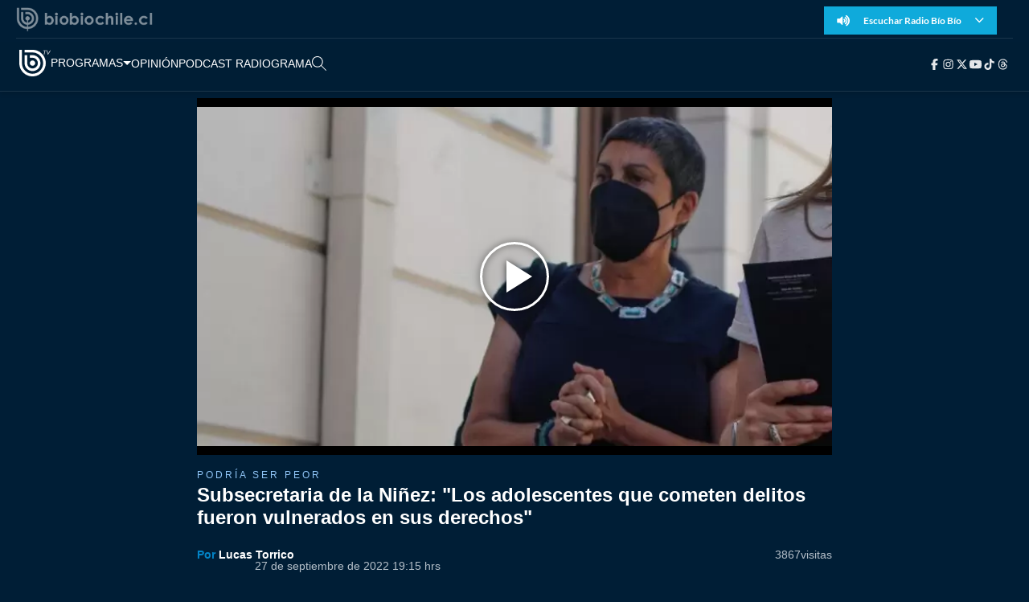

--- FILE ---
content_type: text/html
request_url: https://www.biobiochile.cl/biobiotv/programas/podria-ser-peor/2022/09/27/subsecretaria-de-la-ninez-los-adolescentes-que-cometen-delitos-fueron-vulnerados-en-sus-derechos.shtml
body_size: 17947
content:






















































































  









































<!DOCTYPE html>
<html lang="es">

<head data-id-nota="5428897">
    <meta charset="UTF-8">
    <meta name="viewport" content="width=device-width, initial-scale=1.0">
    
    

<title>
    Subsecretaria de la Niñez: "Los adolescentes que cometen delitos fueron vulnerados en sus derechos" | BioBioChileTV | BioBioChile
</title>





<link rel="amphtml" href="amp/subsecretaria-de-la-ninez-los-adolescentes-que-cometen-delitos-fueron-vulnerados-en-sus-derechos.shtml"> <link rel="canonical" href="https://www.biobiochile.cl/biobiotv/programas/podria-ser-peor/2022/09/27/subsecretaria-de-la-ninez-los-adolescentes-que-cometen-delitos-fueron-vulnerados-en-sus-derechos.shtml"/>





<meta name="identrada" content="5428897"/>
<meta property="fb:pages" content="10383924671" />

<meta name="description" content="Preocupación generaron las últimas cifras arrojadas por el Balance de Seguridad realizado por Carabineros donde se afirma que en este..."/>


<meta name="keywords" content='balance de carabineros,Bio Bio tv,menores de edad,Robo violento de vehículos,Subsecretaría de la niñez,Yolanda Pizarro'/> <meta name="news_keywords" content='balance de carabineros,Bio Bio tv,menores de edad,Robo violento de vehículos,Subsecretaría de la niñez,Yolanda Pizarro'/>
<meta itemprop="datePublished" content="2022-09-27T19:15:37-03:00"/> <meta
itemprop="dateModified" content="2022-09-27T19:18:03-03:00"/> <meta itemprop="articleSection"
content="programas"/> <meta property="article:section" content="podria-ser-peor-group-programas"/>
<meta property="article:published_time" content="2022-09-27T19:15:37-03:00"/> <meta
property="article:modified_time" content="2022-09-27T19:18:03-03:00"/>

<!-- App links -->
<meta property="al:ios:url" content="bbcl://?url=https://www.biobiochile.cl/biobiotv/programas/podria-ser-peor/2022/09/27/subsecretaria-de-la-ninez-los-adolescentes-que-cometen-delitos-fueron-vulnerados-en-sus-derechos.shtml" /> <meta property="al:ios:app_store_id"
content="993295830" /> <meta property="al:ios:app_name" content="BioBioChile para iPhone"
/>
<!-- Og Tags -->




<meta property="og:title" content='Subsecretaria de la Niñez: "Los adolescentes que cometen delitos fueron vulnerados en sus derechos"' />

<meta property="fb:pages" content="10383924671" />
<meta property="fb:app_id" content="263921489014995" /> <meta property="fb:page_id" content="10383924671"
/>
<meta property="og:locale" content="es_LA" />
<meta property="og:type" content="article" />
<meta property="og:url" content="https://www.biobiochile.cl/biobiotv/programas/podria-ser-peor/2022/09/27/subsecretaria-de-la-ninez-los-adolescentes-que-cometen-delitos-fueron-vulnerados-en-sus-derechos.shtml" />
<meta property="og:site_name" content="BioBioChile - La Red de Prensa Más Grande de Chile" />
<meta property="og:updated_time" content="2022-09-27T19:18:03-03:00" /> <meta property="article:author" content="Lucas Torrico"
/>

<meta property="og:description" content="Preocupación generaron las últimas cifras arrojadas por el Balance de Seguridad realizado por Carabineros donde se afirma que en este..." />



<meta property="og:image" content="https://media.biobiochile.cl/wp-content/uploads/2022/09/social-yolanda-pizarro-subsecretaria-de-la-ninez-1200x633.jpg" />


<!-- Twitter apps -->
<meta name="twitter:app:country" content="ES" />
<meta name="twitter:app:name:iphone" content="BioBioChile para iPhone" /> <meta name="twitter:app:id:iphone"
content="993295830" /> <meta name="twitter:app:url:iphone" content="bbcl://?url=https://www.biobiochile.cl/biobiotv/programas/podria-ser-peor/2022/09/27/subsecretaria-de-la-ninez-los-adolescentes-que-cometen-delitos-fueron-vulnerados-en-sus-derechos.shtml"
/>
<!-- Cards Twitter -->
<meta name="twitter:card" content="summary_large_image" />
<meta name="twitter:site" content="@biobio" /> <meta name="twitter:creator"
content="@biobio" />



<meta property="twitter:image" content="https://media.biobiochile.cl/wp-content/uploads/2022/09/social-yolanda-pizarro-subsecretaria-de-la-ninez-1200x633.jpg"
/>


<!-- FB Admins -->

<meta property="fb:admins" content="596447377" /><!-- CL -->
<meta property="fb:admins" content="1055481325" /><!-- DC -->
<meta property="fb:admins" content="1108316360" /><!-- FD -->
<meta property="fb:admins" content="683413756" /><!-- VR -->
<meta property="fb:admins" content="644212978" /><!-- LC -->
<meta property="fb:admins" content="100004553504253" /><!-- PV -->
<meta property="fb:admins" content="1219255647" />
<meta property="fb:admins" content="100010265176052" />
<meta property="fb:admins" content="100000344807313" />
<meta property="fb:admins" content="1019907216" />
<meta property="fb:admins" content="100067679763353" />

<meta property="identrada" content="5428897"/>

<script type="application/ld+json">
    [
    {
        "@context": "http:\/\/schema.org",
        "@type": "NewsArticle",
        "publisher": {
            "@type": "Organization",
            "name": "BioBioChile",
            "logo": {
                "@type": "ImageObject",
                "url": "https:\/\/www.biobiochile.cl\/assets\/img\/newBbcl.png",
                "width": 296,
                "height": 54
            },
            "sameAs": [
                "https:\/\/www.facebook.com\/RadioBioBio",
                "https:\/\/twitter.com\/biobio",
                "https:\/\/www.instagram.com\/biobiochile"
            ]
        },
        "url": "https:\/\/www.biobiochile.cl\/biobiotv\/programas\/podria-ser-peor\/2022\/09\/27\/subsecretaria-de-la-ninez-los-adolescentes-que-cometen-delitos-fueron-vulnerados-en-sus-derechos.shtml",
        "headline": "Subsecretaria de la Ni\u00f1ez: \"Los adolescentes que cometen delitos fueron vulnerados en sus derechos\"",
        "datePublished": "2022-09-27T19:15:37-03:00",
        "dateModified": "2022-09-27T19:18:03-03:00",
        "mainEntityOfPage": {
            "@type": "WebPage",
            "@id": "https:\/\/www.biobiochile.cl",
            "name": "BioBioChile",
            "alternateName": "BBCL",
            "description": "La Red de Prensa M\u00e1s Grande de Chile",
            "url": "https:\/\/www.biobiochile.cl\/"
        },
        "image": {
            "@type": "ImageObject",
            "url": "https:\/\/media.biobiochile.cl\/wp-content\/uploads\/2022\/09\/yolanda-pizarro-subsecretaria-de-la-ninez-750x400.jpg",
            "caption": "Yolanda Pizarro subsecretaria de la Ni\u00f1ez",
            "description": "Yolanda Pizarro subsecretaria de la Ni\u00f1ez",
            "width": 730,
            "height": 350
        },
        "author": {
            "@type": "Person",
            "name": "Lucas Torrico",
            "url": "https:\/\/www.biobiochile.cl\/lista\/autores\/ltorrico"
        },
        "description": "Preocupaci\u00f3n generaron las \u00faltimas cifras arrojadas por el Balance de Seguridad realizado por Carabineros donde se afirma que en este...",
        "articleSection": "programas",
        "articleBody": "<p>Preocupaci\u00f3n generaron las \u00faltimas cifras arrojadas por el Balance de Seguridad realizado por Carabineros donde se afirma que en este a\u00f1o, m\u00e1s del 50% de los detenidos por robo violento a veh\u00edculos son menores de edad.<\/p>\n<p>Un complejo panorama que no solo involucra a ni\u00f1os, ya que ser\u00edan grupos delictuales organizados quienes los reclutar\u00edan bajo las condiciones de vulnerabilidad en las que viven los j\u00f3venes. <\/p>\n<p>Pese a la disminuci\u00f3n de las encerronas y los portonazos los \u00faltimos meses, la prevalencia de la participaci\u00f3n de adolescentes pareciera ir en aumento. Bajo esa mirada, conversamos con la Subsecretaria de la Ni\u00f1ez, Yolanda Pizarro.<\/p>\n<p>Revisa la conversaci\u00f3n completa en Podr\u00eda ser peor.<\/p>\n<div class=\"lee-tambien-bbcl\">\n\t<div class=\"lee-tambien-titulo\">Lee tambi\u00e9n...<\/div>\n\t<div class=\"lee-tambien-caja\">\n\t\t<a href=\"https:\/\/www.biobiochile.cl\/noticias\/nacional\/region-metropolitana\/2022\/09\/27\/carabineros-asegura-que-50-de-los-detenidos-por-encerronas-este-2022-en-la-rm-son-adolescentes.shtml\">\n\t\t\t<div class=\"lee-tambien-img lazy\" style=\"background-image: url(https:\/\/media.biobiochile.cl\/wp-content\/uploads\/2022\/09\/carabineros-encerronas-menores-rm-320x190.jpg);\"><\/div>\n\t\t<\/a>\n\t\t<a href=\"https:\/\/www.biobiochile.cl\/noticias\/nacional\/region-metropolitana\/2022\/09\/27\/carabineros-asegura-que-50-de-los-detenidos-por-encerronas-este-2022-en-la-rm-son-adolescentes.shtml\" class=\"lee-tambien-titular\">Carabineros asegura que 50% de los detenidos por encerronas este 2022 en la RM son adolescentes<\/a>\n\t\t<span style=\"display: none\">Martes 27 Septiembre, 2022 | 12:21<\/span>\n\t<\/div>\n<\/div>\n<h2>Un 50% de los detenidos fueron menores de edad<\/h2>\n<p>&#8220;Es lamentable y solo confirma una tendencia que vivimos en Chile de hace varios a\u00f1os atr\u00e1s. Por eso mismo hace 17 a\u00f1os se promulg\u00f3 la Ley de Responsabilidad Adolescente para incluir los delitos perpetrados por j\u00f3venes entre 14 y 17&#8221;, sostuvo.<\/p>\n<p>Adem\u00e1s, destac\u00f3 que: <strong>&#8220;Estos ni\u00f1os y adolescentes que comenten delitos, en su totalidad han sido vulnerados en sus derechos, con entornos familiares complejos, deteriorados y un entorno social de violencia con alto \u00edndice de deserci\u00f3n escolar&#8221;.<\/strong><\/p>\n<p>La subsecretaria es cr\u00edtica en mencionar que la incidencia delictual en menores de edad se debe en gran parte a un historial de abusos y complejos entornos familiares. <\/p>\n<div class=\"lee-tambien-bbcl\">\n\t<div class=\"lee-tambien-titulo\">Lee tambi\u00e9n...<\/div>\n\t<div class=\"lee-tambien-caja\">\n\t\t<a href=\"https:\/\/www.biobiochile.cl\/noticias\/nacional\/region-metropolitana\/2022\/09\/18\/detienen-a-dos-integrantes-de-banda-que-realizo-encerrona-en-vitacura-son-menores-de-edad.shtml\">\n\t\t\t<div class=\"lee-tambien-img lazy\" style=\"background-image: url(https:\/\/media.biobiochile.cl\/wp-content\/uploads\/2022\/09\/detenidos-encerrona-320x190.png);\"><\/div>\n\t\t<\/a>\n\t\t<a href=\"https:\/\/www.biobiochile.cl\/noticias\/nacional\/region-metropolitana\/2022\/09\/18\/detienen-a-dos-integrantes-de-banda-que-realizo-encerrona-en-vitacura-son-menores-de-edad.shtml\" class=\"lee-tambien-titular\">Detienen a dos integrantes de banda que realiz\u00f3 encerrona en Vitacura: son menores de edad<\/a>\n\t\t<span style=\"display: none\">Domingo 18 Septiembre, 2022 | 22:01<\/span>\n\t<\/div>\n<\/div>\n<h2>Protecci\u00f3n de la Infancia<\/h2>\n<p>Fue en 2020 cuando el ex presidente Sebasti\u00e1n Pi\u00f1era promulg\u00f3 la nueva ley que reemplazar\u00e1 al Servicio Nacional de Menores (SENAME) por el <a href=\"https:\/\/www.mejorninez.cl\/\">Servicio de Protecci\u00f3n Especializada de la Ni\u00f1ez y Adolescencia<\/a>. Respecto a eso, la subsecretaria indica que el nuevo organismo &#8220;ya termin\u00f3 su tramitaci\u00f3n legislativa&#8221;. <\/p>\n<p>Y adem\u00e1s agreg\u00f3 que se crear\u00e1n las Oficinas Locales de la Ni\u00f1ez, las cuales depender\u00e1n de los municipios y ser\u00e1n una &#8220;suerte de ventanilla \u00fanica que es parte importante de la modernizaci\u00f3n del Estado&#8221;.<\/p>\n<p><strong>&#8220;Estos ni\u00f1os no pueden seguir esperando y por eso el Gobierno puso un fuerte \u00e9nfasis en la ni\u00f1ez y la adolescencia. La ley nos mandata que es una obligaci\u00f3n del Estado pero tambi\u00e9n de nosotros como sociedad civil y organismos que se disponen a proteger los derechos de los ni\u00f1os, ni\u00f1as y adolescentes&#8221;<\/strong>, cerr\u00f3.<\/p>\n<div class=\"lee-tambien-bbcl\">\n\t<div class=\"lee-tambien-titulo\">Lee tambi\u00e9n...<\/div>\n\t<div class=\"lee-tambien-caja\">\n\t\t<a href=\"https:\/\/www.biobiochile.cl\/noticias\/nacional\/region-metropolitana\/2022\/09\/22\/con-la-seguridad-no-se-juega-vergara-anuncia-reunion-tras-alerta-de-zona-de-encerronas-en-waze.shtml\">\n\t\t\t<div class=\"lee-tambien-img lazy\" style=\"background-image: url(https:\/\/media.biobiochile.cl\/wp-content\/uploads\/2022\/09\/subsecretario-prevencion-delito-eduardo-vergara-320x190.jpg);\"><\/div>\n\t\t<\/a>\n\t\t<a href=\"https:\/\/www.biobiochile.cl\/noticias\/nacional\/region-metropolitana\/2022\/09\/22\/con-la-seguridad-no-se-juega-vergara-anuncia-reunion-tras-alerta-de-zona-de-encerronas-en-waze.shtml\" class=\"lee-tambien-titular\">\"Con la seguridad no se juega\": Vergara anuncia reuni\u00f3n tras alerta de \"zona de encerronas\" en Waze<\/a>\n\t\t<span style=\"display: none\">Jueves 22 Septiembre, 2022 | 14:35<\/span>\n\t<\/div>\n<\/div>\n",
        "inLanguage": "es-ES"
    }
]
</script>

<script type="application/ld+json">
    [
    {
        "@context": "http:\/\/schema.org",
        "@type": "NewsArticle",
        "publisher": {
            "@type": "Organization",
            "name": "BioBioChile",
            "logo": {
                "@type": "ImageObject",
                "url": "https:\/\/www.biobiochile.cl\/assets\/img\/newBbcl.png",
                "width": 296,
                "height": 54
            },
            "sameAs": [
                "https:\/\/www.facebook.com\/RadioBioBio",
                "https:\/\/twitter.com\/biobio",
                "https:\/\/www.instagram.com\/biobiochile"
            ]
        },
        "url": "https:\/\/www.biobiochile.cl\/biobiotv\/programas\/podria-ser-peor\/2022\/09\/27\/subsecretaria-de-la-ninez-los-adolescentes-que-cometen-delitos-fueron-vulnerados-en-sus-derechos.shtml",
        "headline": "Subsecretaria de la Ni\u00f1ez: \"Los adolescentes que cometen delitos fueron vulnerados en sus derechos\"",
        "datePublished": "2022-09-27T19:15:37-03:00",
        "dateModified": "2022-09-27T19:18:03-03:00",
        "mainEntityOfPage": {
            "@type": "WebPage",
            "@id": "https:\/\/www.biobiochile.cl",
            "name": "BioBioChile",
            "alternateName": "BBCL",
            "description": "La Red de Prensa M\u00e1s Grande de Chile",
            "url": "https:\/\/www.biobiochile.cl\/"
        },
        "image": {
            "@type": "ImageObject",
            "url": "https:\/\/media.biobiochile.cl\/wp-content\/uploads\/2022\/09\/yolanda-pizarro-subsecretaria-de-la-ninez-750x400.jpg",
            "caption": "Yolanda Pizarro subsecretaria de la Ni\u00f1ez",
            "description": "Yolanda Pizarro subsecretaria de la Ni\u00f1ez",
            "width": 730,
            "height": 350
        },
        "author": {
            "@type": "Person",
            "name": "Lucas Torrico",
            "url": "https:\/\/www.biobiochile.cl\/lista\/autores\/ltorrico"
        },
        "description": "Preocupaci\u00f3n generaron las \u00faltimas cifras arrojadas por el Balance de Seguridad realizado por Carabineros donde se afirma que en este...",
        "articleSection": "programas",
        "articleBody": "<p>Preocupaci\u00f3n generaron las \u00faltimas cifras arrojadas por el Balance de Seguridad realizado por Carabineros donde se afirma que en este a\u00f1o, m\u00e1s del 50% de los detenidos por robo violento a veh\u00edculos son menores de edad.<\/p>\n<p>Un complejo panorama que no solo involucra a ni\u00f1os, ya que ser\u00edan grupos delictuales organizados quienes los reclutar\u00edan bajo las condiciones de vulnerabilidad en las que viven los j\u00f3venes. <\/p>\n<p>Pese a la disminuci\u00f3n de las encerronas y los portonazos los \u00faltimos meses, la prevalencia de la participaci\u00f3n de adolescentes pareciera ir en aumento. Bajo esa mirada, conversamos con la Subsecretaria de la Ni\u00f1ez, Yolanda Pizarro.<\/p>\n<p>Revisa la conversaci\u00f3n completa en Podr\u00eda ser peor.<\/p>\n<div class=\"lee-tambien-bbcl\">\n\t<div class=\"lee-tambien-titulo\">Lee tambi\u00e9n...<\/div>\n\t<div class=\"lee-tambien-caja\">\n\t\t<a href=\"https:\/\/www.biobiochile.cl\/noticias\/nacional\/region-metropolitana\/2022\/09\/27\/carabineros-asegura-que-50-de-los-detenidos-por-encerronas-este-2022-en-la-rm-son-adolescentes.shtml\">\n\t\t\t<div class=\"lee-tambien-img lazy\" style=\"background-image: url(https:\/\/media.biobiochile.cl\/wp-content\/uploads\/2022\/09\/carabineros-encerronas-menores-rm-320x190.jpg);\"><\/div>\n\t\t<\/a>\n\t\t<a href=\"https:\/\/www.biobiochile.cl\/noticias\/nacional\/region-metropolitana\/2022\/09\/27\/carabineros-asegura-que-50-de-los-detenidos-por-encerronas-este-2022-en-la-rm-son-adolescentes.shtml\" class=\"lee-tambien-titular\">Carabineros asegura que 50% de los detenidos por encerronas este 2022 en la RM son adolescentes<\/a>\n\t\t<span style=\"display: none\">Martes 27 Septiembre, 2022 | 12:21<\/span>\n\t<\/div>\n<\/div>\n<h2>Un 50% de los detenidos fueron menores de edad<\/h2>\n<p>&#8220;Es lamentable y solo confirma una tendencia que vivimos en Chile de hace varios a\u00f1os atr\u00e1s. Por eso mismo hace 17 a\u00f1os se promulg\u00f3 la Ley de Responsabilidad Adolescente para incluir los delitos perpetrados por j\u00f3venes entre 14 y 17&#8221;, sostuvo.<\/p>\n<p>Adem\u00e1s, destac\u00f3 que: <strong>&#8220;Estos ni\u00f1os y adolescentes que comenten delitos, en su totalidad han sido vulnerados en sus derechos, con entornos familiares complejos, deteriorados y un entorno social de violencia con alto \u00edndice de deserci\u00f3n escolar&#8221;.<\/strong><\/p>\n<p>La subsecretaria es cr\u00edtica en mencionar que la incidencia delictual en menores de edad se debe en gran parte a un historial de abusos y complejos entornos familiares. <\/p>\n<div class=\"lee-tambien-bbcl\">\n\t<div class=\"lee-tambien-titulo\">Lee tambi\u00e9n...<\/div>\n\t<div class=\"lee-tambien-caja\">\n\t\t<a href=\"https:\/\/www.biobiochile.cl\/noticias\/nacional\/region-metropolitana\/2022\/09\/18\/detienen-a-dos-integrantes-de-banda-que-realizo-encerrona-en-vitacura-son-menores-de-edad.shtml\">\n\t\t\t<div class=\"lee-tambien-img lazy\" style=\"background-image: url(https:\/\/media.biobiochile.cl\/wp-content\/uploads\/2022\/09\/detenidos-encerrona-320x190.png);\"><\/div>\n\t\t<\/a>\n\t\t<a href=\"https:\/\/www.biobiochile.cl\/noticias\/nacional\/region-metropolitana\/2022\/09\/18\/detienen-a-dos-integrantes-de-banda-que-realizo-encerrona-en-vitacura-son-menores-de-edad.shtml\" class=\"lee-tambien-titular\">Detienen a dos integrantes de banda que realiz\u00f3 encerrona en Vitacura: son menores de edad<\/a>\n\t\t<span style=\"display: none\">Domingo 18 Septiembre, 2022 | 22:01<\/span>\n\t<\/div>\n<\/div>\n<h2>Protecci\u00f3n de la Infancia<\/h2>\n<p>Fue en 2020 cuando el ex presidente Sebasti\u00e1n Pi\u00f1era promulg\u00f3 la nueva ley que reemplazar\u00e1 al Servicio Nacional de Menores (SENAME) por el <a href=\"https:\/\/www.mejorninez.cl\/\">Servicio de Protecci\u00f3n Especializada de la Ni\u00f1ez y Adolescencia<\/a>. Respecto a eso, la subsecretaria indica que el nuevo organismo &#8220;ya termin\u00f3 su tramitaci\u00f3n legislativa&#8221;. <\/p>\n<p>Y adem\u00e1s agreg\u00f3 que se crear\u00e1n las Oficinas Locales de la Ni\u00f1ez, las cuales depender\u00e1n de los municipios y ser\u00e1n una &#8220;suerte de ventanilla \u00fanica que es parte importante de la modernizaci\u00f3n del Estado&#8221;.<\/p>\n<p><strong>&#8220;Estos ni\u00f1os no pueden seguir esperando y por eso el Gobierno puso un fuerte \u00e9nfasis en la ni\u00f1ez y la adolescencia. La ley nos mandata que es una obligaci\u00f3n del Estado pero tambi\u00e9n de nosotros como sociedad civil y organismos que se disponen a proteger los derechos de los ni\u00f1os, ni\u00f1as y adolescentes&#8221;<\/strong>, cerr\u00f3.<\/p>\n<div class=\"lee-tambien-bbcl\">\n\t<div class=\"lee-tambien-titulo\">Lee tambi\u00e9n...<\/div>\n\t<div class=\"lee-tambien-caja\">\n\t\t<a href=\"https:\/\/www.biobiochile.cl\/noticias\/nacional\/region-metropolitana\/2022\/09\/22\/con-la-seguridad-no-se-juega-vergara-anuncia-reunion-tras-alerta-de-zona-de-encerronas-en-waze.shtml\">\n\t\t\t<div class=\"lee-tambien-img lazy\" style=\"background-image: url(https:\/\/media.biobiochile.cl\/wp-content\/uploads\/2022\/09\/subsecretario-prevencion-delito-eduardo-vergara-320x190.jpg);\"><\/div>\n\t\t<\/a>\n\t\t<a href=\"https:\/\/www.biobiochile.cl\/noticias\/nacional\/region-metropolitana\/2022\/09\/22\/con-la-seguridad-no-se-juega-vergara-anuncia-reunion-tras-alerta-de-zona-de-encerronas-en-waze.shtml\" class=\"lee-tambien-titular\">\"Con la seguridad no se juega\": Vergara anuncia reuni\u00f3n tras alerta de \"zona de encerronas\" en Waze<\/a>\n\t\t<span style=\"display: none\">Jueves 22 Septiembre, 2022 | 14:35<\/span>\n\t<\/div>\n<\/div>\n",
        "inLanguage": "es-ES"
    }
]
</script>



<script type="application/ld+json">
    [
    {
        "@content": "http:\/\/schema.org",
        "@type": "VideoObject",
        "@context": "https:\/\/schema.org",
        "name": "Subsecretaria de la Ni\u00f1ez: \"Los adolescentes que cometen delitos fueron vulnerados en sus derechos\"",
        "description": "Preocupaci\u00f3n generaron las \u00faltimas cifras arrojadas por el Balance de Seguridad realizado por Carabineros donde se afirma que en este...",
        "thumbnailUrl": "\/\/media.biobiochile.cl\/wp-content\/uploads\/2022\/09\/yolanda-pizarro-subsecretaria-de-la-ninez-750x400.jpg",
        "uploadDate": "2022-09-27T19:15:37-03:00",
        "contentUrl": "https:\/\/rudo.video\/vod\/czycjgeUlvZ",
        "embedUrl": "https:\/\/rudo.video\/vod\/czycjgeUlvZ"
    }
]
</script>


    <!-- Icono -->
    <link rel="stylesheet" href="//libs.biobiochile.cl/bbcltv-2019/bootstrap-4.2.1/css/bootstrap.min.css" />
    <link rel="stylesheet" href="//libs.biobiochile.cl/bbcltv-2019/fontawesome-pro-5.0.9/css/fontawesome-all.css">
    <link rel="stylesheet" href="/biobiotv/assets/css/nota.css?v=2.1">
    <link rel="stylesheet" href="/biobiotv/assets/css/common.css?v=1.3">
    <link rel="stylesheet" href="https://libs.biobiochile.cl/bbcl/swiper/11.1.4/swiper-bundle.min.css?v=1" />
    <script src="https://libs.biobiochile.cl/bbcl/swiper/11.1.4/swiper-bundle.min.js?v=1"></script>
    <script src="https://libs.biobiochile.cl/bbcl/axios/1.1.2/axios.min.js"></script>
    <script src="//libs.biobiochile.cl/bbcltv-2019/jquery-3.3.1/jquery.min.js?v=3.3.1"></script>

    <!-- Chrome, Firefox OS and Opera -->
<meta name="theme-color" content="#2b73b4" />
<!-- Windows Phone -->
<meta name="msapplication-navbutton-color" content="#2b73b4" />
<!-- IOS -->
<meta name="apple-mobile-web-app-status-bar-style" content="#2b73b4" />

<!-- Google Tag Manager -->
<script>
  (function (w, d, s, l, i) {
    w[l] = w[l] || [];
    w[l].push({ 'gtm.start': new Date().getTime(), event: 'gtm.js' });
    var f = d.getElementsByTagName(s)[0],
      j = d.createElement(s),
      dl = l != 'dataLayer' ? '&l=' + l : '';
    j.async = true;
    j.src = 'https://www.googletagmanager.com/gtm.js?id=' + i + dl;
    f.parentNode.insertBefore(j, f);
  })(window, document, 'script', 'dataLayer', 'GTM-PVFP3WK');
</script>
<!-- End Google Tag Manager -->

<!-- [ANALYTICS] -->
<!--<script>
  (function(i,s,o,g,r,a,m){i['GoogleAnalyticsObject']=r;i[r]=i[r]||function(){
  (i[r].q=i[r].q||[]).push(arguments)},i[r].l=1*new Date();a=s.createElement(o),
  m=s.getElementsByTagName(o)[0];a.async=1;a.src=g;m.parentNode.insertBefore(a,m)
  })(window,document,'script','//www.google-analytics.com/analytics.js','ga');
  	ga('create', 'UA-10041906-69', 'auto');
  	ga('send', 'pageview');
</script>-->
<!-- [/ANALYTICS] -->
<!-- [ANALYTICS] -->
<script>
  (function(i,s,o,g,r,a,m){i['GoogleAnalyticsObject']=r;i[r]=i[r]||function(){
  (i[r].q=i[r].q||[]).push(arguments)},i[r].l=1*new Date();a=s.createElement(o),
  m=s.getElementsByTagName(o)[0];a.async=1;a.src=g;m.parentNode.insertBefore(a,m)
  })(window,document,'script','//www.google-analytics.com/analytics.js','ga');
  	ga('create', 'UA-10041906-69', 'auto', {'allowLinker': true});
    ga('require', 'linker');
    ga('linker:autoLink', ['radiobiobio.cl'] );

    ga("create", "UA-54052200-1", "auto", "pagina7");
    ga("pagina7.set", "referrer", "https://www.biobiochile.cl");

    var title = document.title
    var i = title.indexOf('|')

    title = title.substr(0, i === -1 ? title.length : i).trim()
  	//ga('send', 'pageview', location.pathname);

    
    
    console.log("AutorContadores: " + 'Lucas Torrico')
    ga('set', 'dimension1', 'Lucas Torrico');
    

    ga('send', 'pageview', location.pathname, {
  	title: title
  })
</script>
<!-- [/ANALYTICS] -->
<!-- [COMSCORE] -->
<script>

  var _comscore = _comscore || [];

  _comscore.push({

    c1: "2", c2: "11254169",

    options: {

      enableFirstPartyCookie: true,

      bypassUserConsentRequirementFor1PCookie: true

    }

  });

(function () {

    var s = document.createElement("script"), el = document.getElementsByTagName("script")[0]; s.async = true;

    s.src = "https://sb.scorecardresearch.com/cs/11254169/beacon.js";

    el.parentNode.insertBefore(s, el);

		// Mejor manera para escuchar cambios de URL? Mejor tal vez que el monkey patching?
		let lastPath = location.pathname

		setInterval(() => {
			const newPath = location.pathname

			if (lastPath !== newPath && self.COMSCORE) {
				lastPath = newPath

				COMSCORE.beacon({
					c1: "2", 
					c2: "11254169",
					options: {
						enableFirstPartyCookie: true,
						bypassUserConsentRequirementFor1PCookie: true
					}
				});

				fetch('/pageview_candidate.txt?t=' + Date.now())
			}

		}, 500)

  })();

</script>

<noscript>

  <img src="https://sb.scorecardresearch.com/p?c1=2&amp;c2=11254169&amp;cv=4.4.0&amp;cj=1">

</noscript>
<!-- [/COMSCORE] -->

<!-- TRAFICO -->
<script>
  (function () {
    const iframe = document.createElement('iframe');
    iframe.src = 'https://media.digitalproserver.com/iframe.php';
    iframe.style.display = 'none';
    iframe.width = '2';
    iframe.height = '2';
    iframe.frameBorder = '0';
    iframe.scrolling = 'no';

    window.addEventListener(
      'DOMContentLoaded',
      function () {
        document.body.appendChild(iframe);
      },
      false
    );
  })();
</script>

<!-- TEST REALTIME -->
<script src="https://www.biobiochile.cl/assets/realtime.js?v=6"></script>
<script>
  BB_REALTIME.init('01G1KMVDSGMWCR31GWZX0VBJBY');
</script>
<!-- TEST REALTIME -->

<!--DELETE AFTER SOME TIME-->
<style>
  @media (min-width: 768px) {
    .realtime .realtime-article-link {
      padding: 0 14px !important;
    }
  }
</style>
<!--/DELETE AFTER SOME TIME-->

<!-- MARFEEL -->
<script type="text/javascript">
  function e(e) {
    var t = !(arguments.length > 1 && void 0 !== arguments[1]) || arguments[1],
      c = document.createElement('script');
    (c.src = e),
      t
        ? (c.type = 'module')
        : ((c.async = !0),
          (c.type = 'text/javascript'),
          c.setAttribute('nomodule', ''));
    var n = document.getElementsByTagName('script')[0];
    n.parentNode.insertBefore(c, n);
  }
  function t(t, c, n) {
    var a, o, r;
    (null !== (a = t.marfeel) && void 0 !== a) || (t.marfeel = {}),
      (null !== (o = (r = t.marfeel).cmd) && void 0 !== o) || (r.cmd = []),
      (t.marfeel.config = n),
      (t.marfeel.config.accountId = c);
    var i = 'https://sdk.mrf.io/statics';
    e(''.concat(i, '/marfeel-sdk.js?id=').concat(c), !0),
      e(''.concat(i, '/marfeel-sdk.es5.js?id=').concat(c), !1);
  }
  !(function (e, c) {
    var n = arguments.length > 2 && void 0 !== arguments[2] ? arguments[2] : {};
    t(e, c, n);
  })(window, 3376, {} /*config*/);
</script>
<!-- /MARFEEL -->

<!-- Start cookieyes banner -->
<script id="cookieyes" type="text/javascript" src="https://cdn-cookieyes.com/client_data/950fc6eda55158efc2ad4d3e/script.js"></script>
<!-- End cookieyes banner -->

<!-- <style>
    .boton-accesible {
        display: none !important;
    }
</style> -->



<style>
        #ITT_Desktop_BBCL {
            position: relative;
        }
        #ad-top-header {
            margin-top: 20px!important;
        }
        #header .header-ad-container .ad {
            margin-top: 5px;
        }
        #ad_intext {
          position: relative;
        }
        div[id^="slot_box"] {
          position: relative;
        }
        div[id^="ad_box"] {
          position: relative;
        }
        div[id^="banner-sticky-nota"] {
          position: relative;
        }
        .ad {
            position: relative;
        }
        .adMessage {
            font-family: "Open Sans", sans-serif;
            font-weight: 500;
            position: absolute!important;
            top: -15px;
            left: 0;
            background: transparent;
            color: rgb(105, 105, 105);
            border: 1px solid rgb(105, 105, 105,0.1);
            font-size: 10px;
            line-height: 10px;
            padding: 2px 8px;
            text-transform: uppercase;
            z-index: 999999;
            display: none;
            border-radius: 4px;
        }
    </style>
<script>
  window.addEventListener('DOMContentLoaded', function () {
    googletag.cmd.push(function () {
      googletag.pubads().addEventListener('slotRenderEnded', function(event) {

        const id_banner = event.slot.getSlotElementId();

        if (id_banner !== "ad_sticky_footer" && id_banner !== "ITT_Desktop_BBCL" && id_banner !== "ITT_Mobile_BBCL" && id_banner !== "scroll_mobile") 
        {

          const bannerElement = document.getElementById(id_banner);
          if (!bannerElement) return;

          let tries = 0;
          const waitIframe = setInterval(function () {

            const iframe = bannerElement.querySelector('iframe');

            if (iframe || tries >= 20) {
              clearInterval(waitIframe);

              if (iframe) {

                const height = iframe.offsetHeight;

                const hasRealAd = height > 20; 

                if (hasRealAd && !event.isEmpty) {

                  if (id_banner.match(/^banner-contenido-nota/)) {
                    const pBannerElement = bannerElement.parentNode;
                    const discMessage = document.createElement('div');
                    const newContent = document.createTextNode("Publicidad");
                    discMessage.setAttribute('class', 'adMessage');
                    discMessage.classList.add('visible');
                    discMessage.style.display = "block";
                    discMessage.appendChild(newContent);
                    pBannerElement.appendChild(discMessage);

                  } else {
                    const discMessage = document.createElement('div');
                    const newContent = document.createTextNode("Publicidad");
                    discMessage.setAttribute('class', 'adMessage');
                    discMessage.classList.add('visible');
                    discMessage.style.display = "block";
                    discMessage.appendChild(newContent);
                    bannerElement.appendChild(discMessage);
                  }
                }

              }

            }

            tries++;
          }, 50);

        }

      });
    });
  },
  false
  );
</script>

    
<!-- Global site tag (gtag.js) - Google Analytics -->
<script async src="https://www.googletagmanager.com/gtag/js?id=G-TPCZEPN035"></script>
<script>
  window.dataLayer = window.dataLayer || [];
  function gtag(){dataLayer.push(arguments);}
  gtag('js', new Date());
  gtag('config', 'G-TPCZEPN035');
</script>


    <!-- SCRIPT ANUNCIOS-->
    <script async src="https://securepubads.g.doubleclick.net/tag/js/gpt.js"></script>
    <script>
        window.googletag = window.googletag || {cmd: []};
        googletag.cmd.push(function() {
            var targetingKeywords = 'balance de carabineros,Bio Bio tv,menores de edad,Robo violento de vehículos,Subsecretaría de la niñez,Yolanda Pizarro';
            var path = window.location.pathname.split('/');
            if (path.length === 7) {
                var targeting_category_primary = path[2];
            } else if (path.length === 8) {
                var targeting_category_primary = path[3];
            } else {
                var targeting_category_primary = path[3] + '-' + path[4];
            }
            var targeting_category_primary = targeting_category_primary === 'deporte' ? 'deportes' : targeting_category_primary;
            console.log('Primary preroll: programas');
            console.log('category primary: ' + targeting_category_primary);
            googletag.pubads().enableSingleRequest();
            googletag.pubads().collapseEmptyDivs();
            googletag.pubads()
                .setTargeting('tipo', 'articulo-bbtv')
                .setTargeting('post-id', '5428897')
                .setTargeting('category-primary', targeting_category_primary.replace("-biobiotv", "") + '-bbtv')
                // .setTargeting('category-primary', path[3].replace("-biobiotv", "") + '-biobiotv')
                // .setTargeting('category-primary', path[2])
                // .setTargeting('category-secondary', path[3])
                .setTargeting('keywords', targetingKeywords.split(',').map(s => s.normalize("NFKD").replace(/[^a-z0-9\s]/gi, "").trim().toLowerCase()))
            googletag.enableServices();
        });
    </script>

    <script src="//libs.biobiochile.cl/bbcl/axios-0.18.0/axios.min.js"></script>
    <script src="/assets/escritorio/bbcl-2020/js/visitas.js?v=1"></script>



    
    <!-- BANNER ESCRITORIO -->
    <!-- /BANNER ESCRITORIO -->
    
</head>

<body>


    
        <!-- BANNER ESCRITORIO -->
            <!-- estilos itt old -->
<style>
    .contenedor-espacio-itt-desktop {
        position: fixed;
        display: none; 
        width: 100%;
        height: 100%;
        background-color: rgba(0, 0, 0, 0.90);
        z-index: 9999999999;
        top: 0px;
        justify-content: center;
        align-items: center;
    }

    #boton-banner-superior-desktop {
        width: 900px;
        height: 36px;
        background: url(https://ads-lax.biobiochile.cl/DFP_2016/Saltar-Aviso/Barrita/HeadColor_ITT_BBCL_900x36.jpg);
        cursor: pointer;
    }
    #ITT_Desktop_BBCL {
        width: 900px;
        height: 500px;
    }
</style>
<!-- estilos itt old -->
<div class="contenedor-espacio-itt-desktop">
    <div id="espacio-banner-superior-desktop">
        <div id="ITT_Desktop_BBCL">
            <script>
                googletag.cmd.push(function() {
                    googletag.defineSlot('/1098385/biobiocl/ad_itt', [900, 500], 'ITT_Desktop_BBCL').addService(googletag.pubads());
                    googletag.display('ITT_Desktop_BBCL');
                });
            </script>
        </div>
        <div id="boton-banner-superior-desktop"></div>
    </div>
</div>
<script>
    googletag.cmd.push(function () {
    googletag.pubads().addEventListener('slotRenderEnded', function(event) {

        var id_banner = event.slot.getSlotElementId();
        var id_div_banner = id_banner.replace('gpt_unit_', 'google_ads_iframe_');
        var contenedorEspacioItt = document.querySelector('.contenedor-espacio-itt-desktop');
        
        if (id_banner.indexOf("ITT_Desktop_BBCL") > -1) {
            if (!event.isEmpty) { 

                if (document.getElementById(id_div_banner) != null) {
                    contenedorEspacioItt.style.display = 'flex';
                };

                document.getElementById('ITT_Desktop_BBCL').style.width = '900px';
                document.getElementById('ITT_Desktop_BBCL').style.height = '500px';

                document.getElementById('google_ads_iframe_/1098385/biobiocl/ad_itt_0').style.width = '900px';
                document.getElementById('google_ads_iframe_/1098385/biobiocl/ad_itt_0').style.height = '500px';

                // cerrarlo por tiempo
                var ittTimeOut = setTimeout(() => {
                    if (contenedorEspacioItt) {
                        contenedorEspacioItt.style.display = 'none';
                    }
                }, 40000);

                //cerrarlo por boton 
                var botonBannerSuperior = document.getElementById('boton-banner-superior-desktop');
                if (botonBannerSuperior) {
                    botonBannerSuperior.addEventListener('click', function() {
                        if (contenedorEspacioItt) {
                            contenedorEspacioItt.style.display = 'none';
                        }
                        clearTimeout(ittTimeOut);
                    });

                    // setTimeout(function() { 
                    //     botonBannerSuperior.style.visibility = 'visible';
                    // }, 2000);
                }

                window.addEventListener('message', function(evt) {
                    try {
                        var data = JSON.parse(evt.data);
                        // console.log('DATO DESDE ITT: ' + JSON.stringify(data))
                        if ( typeof data["type"] != undefined && data["type"] == "ittFormulario" ) {
                            clearTimeout(ittTimeOut);
                            console.log('EL ITT CLENEADO EL TIMEOUT')
                        }
                    } catch(e) {
                        // console.log(e);
                    }
                }, false);
            }
        }
    });
});
</script>
        <!-- /BANNER ESCRITORIO -->
    

    
        <!-- BANNER ESCRITORIO -->
            <script>
                googletag.cmd.push(function() {
                    googletag.pubads().addEventListener('slotRenderEnded', function(event) {
                        var id_banner = event.slot.getSlotElementId();
                        if (id_banner.indexOf("ad_sticky_footer") > -1) {
                        if (!event.isEmpty) {
                            var contenedor_ad_sticky_footer = document.getElementById('contenedor_ad_sticky_footer');
                            contenedor_ad_sticky_footer.style.display = "block";
                            contenedor_ad_sticky_footer.style.position = "fixed";
                            contenedor_ad_sticky_footer.style.bottom = "0px";
                            contenedor_ad_sticky_footer.style.left = "50%";
                            contenedor_ad_sticky_footer.style.transform = "translateX(-50%)";
                            contenedor_ad_sticky_footer.style.zIndex = "99995";

                            var ad_sticky_footer_cerrar = document.getElementById('ad_sticky_footer_cerrar');
                            ad_sticky_footer_cerrar.style.position = "absolute";
                            ad_sticky_footer_cerrar.style.top = "-30px";
                            ad_sticky_footer_cerrar.style.left = "50%";
                            ad_sticky_footer_cerrar.style.transform = "translateX(-50%)";
                            ad_sticky_footer_cerrar.style.display = "flex";
                            ad_sticky_footer_cerrar.style.alignItems = "center";
                            ad_sticky_footer_cerrar.style.justifyContent = "center";
                            ad_sticky_footer_cerrar.style.width = "245px";
                            ad_sticky_footer_cerrar.style.height = "30px";
                            ad_sticky_footer_cerrar.style.background = "rgba(255, 255, 255, 0.8)";
                            ad_sticky_footer_cerrar.style.color = "rgb(105, 105, 105)";
                            ad_sticky_footer_cerrar.style.borderRadius = "4px 4px 0px 0px";
                            ad_sticky_footer_cerrar.style.fontSize = "14px";
                            ad_sticky_footer_cerrar.style.cursor = "pointer";

                            ad_sticky_footer_cerrar.addEventListener("click", function() {
                            document.getElementById('contenedor_ad_sticky_footer').style.display = "none";
                            });
                        }
                        }
                    });
                });
            </script>
            <div id="contenedor_ad_sticky_footer" style="display: none;">
                <span id="ad_sticky_footer_cerrar">Cerrar Anuncio</span>
                <div id="ad_sticky_footer">
                <script>
                    googletag.cmd.push(function() {
                    googletag.defineSlot('/1098385/biobiocl/ad_sticky', [
                        [970, 90],
                        [728, 90]
                        ], 'ad_sticky_footer')
                        .addService(googletag.pubads());
                    googletag.display('ad_sticky_footer');
                    });
                </script>
                </div>
            </div>
        <!-- /BANNER ESCRITORIO -->
    

  <div style="display: none;">
        <div id="ad_in_image" style="width: 1px;">
            <script>
                googletag.cmd.push(function () {
                    googletag.defineSlot('/1098385/biobiotv/ad_in_image', [1, 1], 'ad_in_image')
                    .addService(googletag.pubads());
                    googletag.display('ad_in_image');
                });
            </script>
        </div>
    </div>

    <div style="display: none;">
        <div id="ad_intext">
            <script>
                googletag.cmd.push(function () {
                    googletag.defineSlot('/1098385/biobiocl/ad_intext', [1, 1], 'ad_intext')
                    .addService(googletag.pubads());
                    googletag.display('ad_intext');
                });
            </script>
        </div>
    </div>

    <div class="ad-top-container">
        <div id="ad_top" class="mx-auto my-4" style="display: none;">
            <script>
                googletag.cmd.push(function () {
                    googletag
                        .defineSlot("/1098385/biobiocl/ad_top", [[970, 90], [320, 100]], "ad_top")
                        .addService(googletag.pubads())
                        .defineSizeMapping([
                            [
                                [970, 0],
                                [[970, 250]]
                            ],
                            [
                                [0, 0],
                                [[320, 100]]
                            ]
                        ]);
                    googletag.display("ad_top");
                });
            </script>
        </div>
    </div>

    <div class="header-wrapper">
        <div class="topbar-container">
                <div class="bbcl-home" style="height: 44px;object-fit: cover;">
                        <a href="https://www.biobiochile.cl/">
                                <img src="/biobiotv/assets/img/bbcl-logo-new.png" alt="biobiotv logo">
                        </a>
                </div>
                        
                <nav class="topbar-radio d-none d-lg-flex">
                        <div class="radio-container">
                                <button class="radio-btn" type="button" id="radioToggle">
                                        <div class="radio-btn-txt-container">
                                                <i class="fas fa-volume-up radio-btn-icon"></i>
                                                <span>Escuchar Radio Bío Bío</span>
                                                <i class="fal fa-angle-down radio-btn-icon"></i>
                                        </div>
                                </button>

                                <div id="radioDropdown" class="radio-dropdown-menu">
                                        <a href="//vivo.biobiochile.cl/player/?radio=santiago" target="_blank">Santiago 99.7</a>
                                        <a href="//vivo.biobiochile.cl/player/?radio=valparaiso" target="_blank">Valparaíso 94.5</a>
                                        <a href="//vivo.biobiochile.cl/player/?radio=concepcion" target="_blank">Concepción 98.1</a>
                                        <a href="//vivo.biobiochile.cl/player/?radio=temuco" target="_blank">Temuco 88.1</a>
                                        <a href="//vivo.biobiochile.cl/player/?radio=valdivia" target="_blank">Valdivia 88.9</a>
                                        <a href="//vivo.biobiochile.cl/player/?radio=osorno" target="_blank">Osorno 106.5</a>
                                        <a href="//vivo.biobiochile.cl/player/?radio=puerto%20montt" target="_blank">Puerto Montt
                                                94.9</a>
                                </div>
                        </div>
                </nav>
        </div>
        <header class="main-header">
                <a href="https://www.biobiochile.cl/biobiotv/" class="header-logo-link">
                        <img src="/biobiotv/assets/img/logo-bbtv.png" alt="Logo BioBioTV" class="header-logo">
                </a>

                <nav id="mobile-menu" class="mobile-nav-menu">
                        <ul class="nav-links">
                                <li class="nav-item-programas">
                                        <a href="#" class="programas-trigger">PROGRAMAS</a>
                                        <div class="mega-menu">
                                                <div class="mega-menu-content">
                                                        <ul>
                                                                <li><a href="https://www.biobiochile.cl/lista/biobiotv/programas/radiograma-biobiotv">Radiograma</a>
                                                                </li>
                                                                <li><a href="https://www.biobiochile.cl/lista/biobiotv/programas/expreso-bio-bio-group-programas">Expreso
                                                                                Bío Bío</a></li>
                                                                <li><a href="https://www.biobiochile.cl/lista/biobiotv/programas/podria-ser-peor-group-programas">Podría
                                                                                Ser Peor</a></li>
                                                                <li><a href="https://www.biobiochile.cl/lista/biobiotv/programas/la-entrevista-de-tomas-mosciatti">La
                                                                                Entrevista de Tomás Mosciatti</a></li>
                                                                <li><a href="https://www.biobiochile.cl/lista/biobiotv/programas/entrevistas-biobiotv">Entrevistas
                                                                                BioBioTV</a></li>
                                                                <li><a href="https://www.biobiochile.cl/lista/biobiotv/programas/comentarios">Comentarios
                                                                                de Tomás Mosciatti</a></li>
                                                                <li><a href="https://www.biobiochile.cl/lista/biobiotv/programas/siguiendo-la-luna">Siguiendo
                                                                                a la Luna</a></li>
                                                                <li><a href="https://www.biobiochile.cl/lista/biobiotv/programas/mas-de-ti-podcast">Más
                                                                                de Ti Podcast</a></li>
                                                                <li><a href="https://www.biobiochile.cl/lista/biobiotv/programas/realizadores">Realizadores</a>
                                                                </li>
                                                                <li><a href="https://www.biobiochile.cl/lista/biobiotv/programas/viajeros-en-serie">Viajeros
                                                                                en Serie</a></li>
                                                                <li><a href="https://www.biobiochile.cl/lista/biobiotv/programas/retropop">Retropop</a>
                                                                </li>
                                                        </ul>
                                                        <ul>
                                                                <li><a href="https://www.biobiochile.cl/lista/biobiotv/programas/efemerides-biobiotv">Efemérides</a>
                                                                </li>
                                                                <li><a href="https://www.biobiochile.cl/lista/biobiotv/programas/cultura-y-espectaculos">Cultura
                                                                                y Espectáculos</a></li>
                                                                <li><a href="https://www.biobiochile.cl/lista/biobiotv/programas/del-fin-del-mundo-group-programas">Del
                                                                                Fin del Mundo</a></li>
                                                                <li><a href="https://www.biobiochile.cl/lista/biobiotv/programas/deporte-group-bbtv-group-categorizacion-bbcl">Deportes</a>
                                                                </li>
                                                                <li><a href="https://www.biobiochile.cl/lista/biobiotv/programas/aqui-casuales-the-show">Aquí
                                                                                Casuales The Show</a></li>
                                                                <li><a href="https://www.biobiochile.cl/lista/biobiotv/programas/igadget-biobiotv">Conexión
                                                                                Digital</a></li>
                                                                <li><a href="https://www.biobiochile.cl/lista/biobiotv/programas/la-ruta-del-pulsar">La
                                                                                Ruta del Pulsar</a></li>
                                                                <li><a href="https://www.biobiochile.cl/lista/biobiotv/programas/psicologia-abierta">Psicología
                                                                                Abierta</a></li>
                                                                <li><a href="https://www.biobiochile.cl/lista/biobiotv/programas/impacto-tecnologico">Impacto
                                                                                Tecnológico</a></li>
                                                                <li><a href="https://www.biobiochile.cl/lista/biobiotv/programas/sesiones-dieciocheras">Sesiones
                                                                                Dieciocheras</a></li>
                                                                <li><a href="https://www.biobiochile.cl/lista/biobiotv/programas/zoocias">Zoocias</a></li>
                                                        </ul>
                                                        <ul>
                                                                <li><a href="https://www.biobiochile.cl/lista/biobiotv/programas/bio-bio-en-ruta">Bío
                                                                                Bío en Ruta</a></li>
                                                                <li><a href="https://www.biobiochile.cl/lista/biobiotv/programas/especiales-group-bbtv-group-categorizacion-bbcl">Especiales</a>
                                                                </li>
                                                                <li><a href="https://www.biobiochile.cl/lista/biobiotv/programas/chiche-cuadra-y-su-parrilla">Chiche
                                                                                cuadra y su parrilla</a></li>
                                                                <li><a href="https://www.biobiochile.cl/lista/biobiotv/programas/a-todo-jazz">A
                                                                                Todo
                                                                                Jazz</a></li>
                                                                <li><a href="https://www.biobiochile.cl/lista/biobiotv/programas/motorfem">Motorfem</a>
                                                                </li>
                                                                <li><a href="https://www.biobiochile.cl/lista/biobiotv/programas/agenda-propia-group-programas">Agenda
                                                                                Propia</a></li>
                                                                <li><a href="https://www.biobiochile.cl/lista/biobiotv/programas/penso-positivo">PENSO
                                                                                Positivo</a></li>
                                                                <li><a href="https://www.biobiochile.cl/lista/biobiotv/programas/chile-historia-30">Chile,
                                                                                Historia de 30 años</a></li>
                                                                <li><a href="https://www.biobiochile.cl/lista/biobiotv/programas/carrera-a-la-moneda">Carrera
                                                                                a La Moneda</a></li>
                                                                <li><a href="https://www.biobiochile.cl/lista/biobiotv/programas/aqui-estamos">Aquí
                                                                                Estamos</a></li>
                                                        </ul>
                                                </div>
                                        </div>
                                </li>
                                <li><a href="https://www.biobiochile.cl/lista/biobiotv/programas/opinion">OPINIÓN</a></li>
                                <li><a href="https://www.biobiochile.cl/lista/biobiotv/programas/radiograma-biobiotv">PODCAST
                                                RADIOGRAMA</a>
                                </li>
                                <li>
                                        <div class="search-container">
                                                <form action="https://www.biobiochile.cl/lista/biobiotv/search" method="GET"
                                                        class="search-form">
                                                        <button type="submit" class="search-button">
                                                                <img src="/biobiotv/assets/img/lupa-icon.png" alt="Buscar"
                                                                        class="search-icon search-toggle">
                                                        </button>
                                                        <input type="search" name="s" placeholder="Buscar en biobiotv"
                                                                id="search-input" class="search-input">
                                                </form>
                                        </div>
                                </li>
                                <div class="rrss-wrapper">
                                        <ul class="list-inline rrss-header d-flex">
                                                <li class="border-0">
                                                        <a href="https://www.facebook.com/tvbiobio" target="_blank" aria-label="Facebook">
                                                                <svg class="rrss-icon" style="color: white; width: 17px; height: 14px;">
                                                                        <use href="/biobiotv/assets/svg/iconos-rss.svg#icon-facebook"></use>
                                                                </svg>
                                                        </a>
                                                </li>
                                                <li class="border-0">
                                                        <a href="https://www.instagram.com/biobiotv/" target="_blank" aria-label="Instagram">
                                                                <svg class="rrss-icon" style="color: white; width: 17px; height: 14px;">
                                                                        <use href="/biobiotv/assets/svg/iconos-rss.svg#icon-instagram"></use>
                                                                </svg>
                                                        </a>
                                                </li>
                                                <li class="border-0">
                                                        <a href="https://x.com/tvbiobio" target="_blank" aria-label="Twitter">
                                                                <svg class="rrss-icon" style="color: white; width: 17px; height: 14px;">
                                                                        <use href="/biobiotv/assets/svg/iconos-rss.svg#icon-x"></use>
                                                                </svg>
                                                        </a>
                                                </li>

                                                <li class="border-0">
                                                        <a href="https://www.youtube.com/@BioBioChile" target="_blank" aria-label="YouTube">
                                                                <svg class="rrss-icon" style="color: white; width: 17px; height: 14px;">
                                                                        <use href="/biobiotv/assets/svg/iconos-rss.svg#icon-youtube"></use>
                                                                </svg>
                                                        </a>
                                                </li>

                                                <li class="border-0">
                                                        <a href="https://www.tiktok.com/@biobiotv" target="_blank" aria-label="TikTok">
                                                        <svg class="rrss-icon" style="color: white; width: 17px; height: 14px;">
                                                                <use href="/biobiotv/assets/svg/iconos-rss.svg#icon-tiktok"></use>
                                                        </svg>
                                                        </a>
                                                </li>

                                                <li class="border-0">
                                                        <a href="https://www.threads.net/@biobiotv" target="_blank" aria-label="Threads">
                                                        <svg class="rrss-icon" style="color: white; width: 17px; height: 14px;">
                                                                <use href="/biobiotv/assets/svg/iconos-rss.svg#icon-threads"></use>
                                                        </svg>
                                                        </a>
                                                </li>
                                        </ul>
                                </div>
                                
                        </ul>
                </nav>

                <button class="menu-toggle" aria-label="Abrir menú">
                        <img src="/biobiotv/assets/img/header-boton-barras.png" alt="Ícono de menú" class="menu-icon">
                </button>
        </header>
</div>

    <script src="/biobiotv/assets/js/header.js"></script>
    
        <!-- BANNER ESCRITORIO -->
        <div id="ad_middle1" class="mx-auto my-4" style="width: 970px; display: none; position: relative;">
            <script>
                googletag.cmd.push(function () {
                    googletag
                        .defineSlot(
                            "/1098385/biobiocl/ad_middle1",
                            [970, 90],
                            "ad_middle1"
                        )
                        .addService(googletag.pubads());
                    googletag.display("ad_middle1");
                });
            </script>
        </div>
        <!-- /BANNER ESCRITORIO -->
    


    <div class="video-container bbtv-nota-video-container w-100">
        <div class="envivo-wrapper">
            <div class="envivo-video">
                
                
    <iframe 
        id="vrudo-destacado" 
        name="vrudo-destacado" 
        class=""  
        allowscriptaccess="always" 
        allowfullscreen="true" 
        webkitallowfullscreen="true" 
        scrolling="no" 
        src="https://rudo.video/vod/czycjgeUlvZ/skin/simple/o/MjAyMi8wOS95b2xhbmRhLXBpemFycm8tc3Vic2VjcmV0YXJpYS1kZS1sYS1uaW5lei03NTB4NDAwLmpwZw==?autostart=false"
    ></iframe>

                
            </div>
        </div>
    </div>

    <main>
        <!-- TITULO PROGRAMA, TITULO VIDEO, FECHA, ETC-->
        <div class="header-video-container">

            <div class="programa-name-container">
                <div class="programa-name">
                    <a id="item-category-link"href=""></a>
                </div>
            </div>

            <div class="video-title">
                Subsecretaria de la Niñez: "Los adolescentes que cometen delitos fueron vulnerados en sus derechos"
            </div>

            <div class="video-data-details">
                <div class="video-meta-left">
                    <div class="video-autor">
                        
    
    
<div class="author">
    <div class="creditos-nota"> <div class="autores"> <span class="autor">Por <b><a href="/lista/autores/ltorrico" title="Ver otras noticias publicadas por Lucas Torrico" class="autor-link">Lucas Torrico</a></b> </span><br></div> </div>
</div>
<style>
    .pac-nh {
        display: none !important;
    }
</style>

<div class="post-author-container pac-nh">
    <p class="mmb-10">
        
            Por
        
        <a href="https://www.biobiochile.cl/lista/autores/ltorrico" class="post-author">
            Lucas Torrico
        </a>
    </p>

    
    
</div>



<style>
    .autores-trust-project {
        display: flex;
        align-items: center;
        margin-bottom: 10px;
    }
    .autores-trust-project .fotos {
        position: relative;
        display: flex;
        margin-right: 12px;
    }
    .autores-trust-project .fotos img {
        width: 40px;
        min-width: 40px;
        height: 40px;
        border: 2px solid white;
        border-radius: 50%;
        box-sizing: content-box;
    }
    .autores-trust-project .fotos img:only-child {
        width: 60px;
        min-width: 60px;
        height: 60px;
        border: none;
    }
    .autores-trust-project .fotos img:nth-child(n + 2) {
        margin-left: -10px;
    }
    .autores-trust-project .cargo {
        margin-top: 3px;
    }
    .autores-trust-project .fa-envelope {
        margin-top: 5px;
    }
    .autores-trust-project p,
    .autores-extra-trust-project {
        margin: 0px;
        font-weight: 400;
        font-size: 14px;
        line-height: 17px;
        letter-spacing: 0px;
        color: #64748B;
    }
    .autores-trust-project .nombres a,
    .autores-extra-trust-project a {
        color: #007AFF;
        font-weight: 600;
    }
    .dark-mode .autores-trust-project .fotos img {
        border: 2px solid #14202a;
    }
    .dark-mode .autores-trust-project .fotos img:only-child {
        border: none;
    }
</style>
<style>
    .autor-opinion{
        display: flex;
        margin-bottom: 17px;
    }
    .autor-opinion .imagen{
        margin-right: 15px;
        border-radius: 50%;
        width: 60px;
        height: 60px;
        overflow: hidden;
    }
    .autor-opinion .imagen::before {
        display: none !important;
    }
    .autor-opinion .imagen img{
        width: 100%;
        filter: grayscale(100%);
    }
    .autor-opinion .informacion{
        font-family: Lato;
        letter-spacing: 0;
        display: flex;
        flex-direction: column;
        justify-content: center;
    }
    .autor-opinion .informacion .nombre{
        color: #007AFF;
        font-size: 16px;
        font-weight: bold;
        line-height: 16px;
        margin-bottom: 8px;
    }
    .autor-opinion .informacion .cargo{
        color: #646464;
        font-size: 13px;
        line-height: 13px;
        margin-bottom: 5px;
    }
</style>
                    </div>
                    <div class="fecha-video" id="fecha-video"></div>
                </div>
                
                <div class="visitas-video">
                    <span id="visitas-spinner" class="fas fa-spinner fa-spin"></span>
                    <span id="visitas"></span> visitas
                </div>
            </div>
            <div class="social-links">
                <a class="facebook"href="https://www.facebook.com/tvbiobio" aria-label="Compartir en Facebook">
                    <svg style="width: 10px; height: 19px;" class="icon-facebook">
                        <use href="/biobiotv/assets/svg/iconos-rss.svg#icon-facebook"></use>
                    </svg>
                </a>
                <a  class="twitter"href="https://x.com/tvbiobio" aria-label="Compartir en Twitter"  >
                    <svg style=" width: 13px; height: 19px; margin-left: 42px;" class="icon-twitter">
                        <use href="/biobiotv/assets/svg/iconos-rss.svg#icon-x"></use>
                    </svg>
                </a>
                <a class="whatsapp" aria-label="Compartir en WhatsApp">
                    <svg style=" width: 18px; height: 20px;" class="icon-whatsapp">
                        <use href="/biobiotv/assets/svg/iconos-rss.svg#icon-whatsapp"></use>
                    </svg>
                </a>
                <a class="copiar"href="#" aria-label="Copiar enlace">
                    <svg style=" width: 18px; height: 20px;" class="icon-link">
                        <use href="/biobiotv/assets/svg/iconos-rss.svg#icon-link"></use>
                    </svg>
                </a>
            </div>
        </div>

        <!-- PARRAFO -->
        <div class="video-text-container">
            <div data-id="5428897" class="banners-contenido-nota-5428897 nota-content">

                

                

                

                <a href="https://www.biobiochile.cl/politica-etica">
                    <p class="politica-etica">Ética y transparencia de BioBioChile</p>
                </a>

                

                

                <p>Preocupación generaron las últimas cifras arrojadas por el Balance de Seguridad realizado por Carabineros donde se afirma que en este año, más del 50% de los detenidos por robo violento a vehículos son menores de edad.</p>
<p>Un complejo panorama que no solo involucra a niños, ya que serían grupos delictuales organizados quienes los reclutarían bajo las condiciones de vulnerabilidad en las que viven los jóvenes. </p>
<p>Pese a la disminución de las encerronas y los portonazos los últimos meses, la prevalencia de la participación de adolescentes pareciera ir en aumento. Bajo esa mirada, conversamos con la Subsecretaria de la Niñez, Yolanda Pizarro.</p>
<p>Revisa la conversación completa en Podría ser peor.</p>
<div class="lee-tambien-bbcl">
	<div class="lee-tambien-titulo">Lee también...</div>
	<div class="lee-tambien-caja">
		<a href="https://www.biobiochile.cl/noticias/nacional/region-metropolitana/2022/09/27/carabineros-asegura-que-50-de-los-detenidos-por-encerronas-este-2022-en-la-rm-son-adolescentes.shtml">
			<div class="lee-tambien-img lazy" style="background-image: url(https://media.biobiochile.cl/wp-content/uploads/2022/09/carabineros-encerronas-menores-rm-320x190.jpg);"></div>
		</a>
		<a href="https://www.biobiochile.cl/noticias/nacional/region-metropolitana/2022/09/27/carabineros-asegura-que-50-de-los-detenidos-por-encerronas-este-2022-en-la-rm-son-adolescentes.shtml" class="lee-tambien-titular">Carabineros asegura que 50% de los detenidos por encerronas este 2022 en la RM son adolescentes</a>
		<span style="display: none">Martes 27 Septiembre, 2022 | 12:21</span>
	</div>
</div>
<h2>Un 50% de los detenidos fueron menores de edad</h2>
<p>&#8220;Es lamentable y solo confirma una tendencia que vivimos en Chile de hace varios años atrás. Por eso mismo hace 17 años se promulgó la Ley de Responsabilidad Adolescente para incluir los delitos perpetrados por jóvenes entre 14 y 17&#8221;, sostuvo.</p>
<p>Además, destacó que: <strong>&#8220;Estos niños y adolescentes que comenten delitos, en su totalidad han sido vulnerados en sus derechos, con entornos familiares complejos, deteriorados y un entorno social de violencia con alto índice de deserción escolar&#8221;.</strong></p>
<p>La subsecretaria es crítica en mencionar que la incidencia delictual en menores de edad se debe en gran parte a un historial de abusos y complejos entornos familiares. </p>
<div class="lee-tambien-bbcl">
	<div class="lee-tambien-titulo">Lee también...</div>
	<div class="lee-tambien-caja">
		<a href="https://www.biobiochile.cl/noticias/nacional/region-metropolitana/2022/09/18/detienen-a-dos-integrantes-de-banda-que-realizo-encerrona-en-vitacura-son-menores-de-edad.shtml">
			<div class="lee-tambien-img lazy" style="background-image: url(https://media.biobiochile.cl/wp-content/uploads/2022/09/detenidos-encerrona-320x190.png);"></div>
		</a>
		<a href="https://www.biobiochile.cl/noticias/nacional/region-metropolitana/2022/09/18/detienen-a-dos-integrantes-de-banda-que-realizo-encerrona-en-vitacura-son-menores-de-edad.shtml" class="lee-tambien-titular">Detienen a dos integrantes de banda que realizó encerrona en Vitacura: son menores de edad</a>
		<span style="display: none">Domingo 18 Septiembre, 2022 | 22:01</span>
	</div>
</div>
<h2>Protección de la Infancia</h2>
<p>Fue en 2020 cuando el ex presidente Sebastián Piñera promulgó la nueva ley que reemplazará al Servicio Nacional de Menores (SENAME) por el <a href="https://www.mejorninez.cl/">Servicio de Protección Especializada de la Niñez y Adolescencia</a>. Respecto a eso, la subsecretaria indica que el nuevo organismo &#8220;ya terminó su tramitación legislativa&#8221;. </p>
<p>Y además agregó que se crearán las Oficinas Locales de la Niñez, las cuales dependerán de los municipios y serán una &#8220;suerte de ventanilla única que es parte importante de la modernización del Estado&#8221;.</p>
<p><strong>&#8220;Estos niños no pueden seguir esperando y por eso el Gobierno puso un fuerte énfasis en la niñez y la adolescencia. La ley nos mandata que es una obligación del Estado pero también de nosotros como sociedad civil y organismos que se disponen a proteger los derechos de los niños, niñas y adolescentes&#8221;</strong>, cerró.</p>
<div class="lee-tambien-bbcl">
	<div class="lee-tambien-titulo">Lee también...</div>
	<div class="lee-tambien-caja">
		<a href="https://www.biobiochile.cl/noticias/nacional/region-metropolitana/2022/09/22/con-la-seguridad-no-se-juega-vergara-anuncia-reunion-tras-alerta-de-zona-de-encerronas-en-waze.shtml">
			<div class="lee-tambien-img lazy" style="background-image: url(https://media.biobiochile.cl/wp-content/uploads/2022/09/subsecretario-prevencion-delito-eduardo-vergara-320x190.jpg);"></div>
		</a>
		<a href="https://www.biobiochile.cl/noticias/nacional/region-metropolitana/2022/09/22/con-la-seguridad-no-se-juega-vergara-anuncia-reunion-tras-alerta-de-zona-de-encerronas-en-waze.shtml" class="lee-tambien-titular">"Con la seguridad no se juega": Vergara anuncia reunión tras alerta de "zona de encerronas" en Waze</a>
		<span style="display: none">Jueves 22 Septiembre, 2022 | 14:35</span>
	</div>
</div>


                

                

                

                

                
            </div>
        </div>

        <!---Boton ver comentarios -->
        <div id="appComponentComunidad">
            <cbb-comentarios :url="'https://www.biobiochile.cl/biobiotv/programas/podria-ser-peor/2022/09/27/subsecretaria-de-la-ninez-los-adolescentes-que-cometen-delitos-fueron-vulnerados-en-sus-derechos.shtml'"></cbb-comentarios>
        </div>

        <!-- Seccion lo mas visto -->
        <section class="lo-mas-visto-section">
            <header class="section-header">
                <h2 class="section-title">LO MÁS VISTO</h2>
            </header>

            <div class="section-body">
                                <a href="https://www.biobiochile.cl/biobiotv/programas/podria-ser-peor/2026/01/13/auditores-denuncian-que-eliminaron-sus-pgu-por-supuestos-viajes-al-extranjero.shtml" class="article-link">
                    <article class="article-card">
                        <div class="article-image">
                            <img src="https://media.biobiochile.cl/wp-content/uploads/2026/01/pgu-web.jpg" alt="Miniatura del video">
                        </div>
                        <h3 class="article-title">
                            Auditores denuncian que eliminaron sus PGU por supuestos viajes al extranjero
                        </h3>
                        <h3 class="article-fecha">
                            Martes 13 Enero, 2026 | 18:29
                        </h3>
                    </article>
                </a>
                                <a href="https://www.biobiochile.cl/biobiotv/programas/radiograma-biobiotv/2026/01/12/se-despejan-incognitas-del-gabinete-de-kast-en-medio-del-desmarque-de-kaiser-y-ofensiva-del-gobierno.shtml" class="article-link">
                    <article class="article-card">
                        <div class="article-image">
                            <img src="https://media.biobiochile.cl/wp-content/uploads/2026/01/gabinete-kast-kaiser.jpg" alt="Miniatura del video">
                        </div>
                        <h3 class="article-title">
                            Se despejan incógnitas del gabinete de Kast en medio del desmarque de Kaiser y ofensiva del gobierno
                        </h3>
                        <h3 class="article-fecha">
                            Lunes 12 Enero, 2026 | 08:29
                        </h3>
                    </article>
                </a>
                                <a href="https://www.biobiochile.cl/biobiotv/programas/causa-y-efecto/2026/01/16/el-costo-politico-de-opinar-antes-del-fallo-el-debate-que-reabrio-el-caso-de-julia-chunil.shtml" class="article-link">
                    <article class="article-card">
                        <div class="article-image">
                            <img src="https://media.biobiochile.cl/wp-content/uploads/2026/01/causa-y-efecto-web-2.jpg" alt="Miniatura del video">
                        </div>
                        <h3 class="article-title">
                            El costo político de opinar antes del fallo: El debate que reabrió el caso de Julia Chuñil
                        </h3>
                        <h3 class="article-fecha">
                            Viernes 16 Enero, 2026 | 18:59
                        </h3>
                    </article>
                </a>
                                <a href="https://www.biobiochile.cl/biobiotv/programas/la-entrevista-de-tomas-mosciatti/2026/01/13/ingrid-olea-sobre-la-paes-no-es-una-prueba-que-busque-medir-la-calidad-de-los-establecimientos.shtml" class="article-link">
                    <article class="article-card">
                        <div class="article-image">
                            <img src="https://media.biobiochile.cl/wp-content/uploads/2026/01/portadas-wordpress-2026-01-13t153144-224.png" alt="Miniatura del video">
                        </div>
                        <h3 class="article-title">
                            Ingrid Olea sobre la PAES: "No es una prueba que busque medir la calidad de los establecimientos"
                        </h3>
                        <h3 class="article-fecha">
                            Martes 13 Enero, 2026 | 17:59
                        </h3>
                    </article>
                </a>
                            </div>
        </section>



        <link href="https://comunidad-libs.biobiochile.cl/style.css?v=1" rel="stylesheet" />
        
        <script type="module">
            import { mountCbbComentarios } from 'https://comunidad-libs.biobiochile.cl/bb-components.js?v=1';
            mountCbbComentarios('#appComponentComunidad');
        </script>
        

    </main>
    
        <!-- ESCRITORIO -->
            <script src="/assets/escritorio/bbcl-2020/js/banners-contenido-nota.js?v=4"></script>
        <!-- /ESCRITORIO -->
    
    <script src="https://libs.biobiochile.cl/bbcl/bbcl-2020/js/chunk-vendors.317a09ca.js" defer></script>
    <script src="https://libs.biobiochile.cl/bbcl/bbcl-2020/js/bootstrap-vue.be6f3dd0.js" defer></script>
    <script src="https://libs.biobiochile.cl/bbcl/bbcl-2020/js/bundle.7c05a356.js" defer></script>
    




    <footer>
    <div class="footer-container">
        <div class="footer-main">

            <div class="footer-logo-container">
                <img src="/biobiotv/assets/img/logo-bbtv.png" alt="BBTV Logo" class="bbtv-logo">
            </div>

            <div class="footer-column" data-title="Programas">
                <button class="footer-accordion-button">Programas</button>
                <ul class="footer-links">
                    <li><a href="https://www.biobiochile.cl/lista/biobiotv/programas/radiograma-biobiotv">Radiograma</a></li>
                    <li><a href="https://www.biobiochile.cl/lista/biobiotv/programas/expreso-bio-bio-group-programas">Expreso Bío
                            Bío</a></li>
                    <li><a href="https://www.biobiochile.cl/lista/biobiotv/programas/podria-ser-peor-group-programas">Podría Ser
                            Peor</a></li>
                    <li><a href="https://www.biobiochile.cl/lista/biobiotv/programas/la-entrevista-de-tomas-mosciatti">La
                            Entrevista de Tomás Mosciatti</a></li>
                    <li><a href="https://www.biobiochile.cl/lista/biobiotv/programas/entrevistas-biobiotv">Entrevistas
                            BioBioTV</a></li>
                    <li><a href="https://www.biobiochile.cl/lista/biobiotv/programas/comentarios">Comentarios de
                            Tomás Mosciatti</a></li>
                    <li><a href="https://www.biobiochile.cl/lista/biobiotv/programas/siguiendo-la-luna">Siguiendo a
                            la Luna</a></li>
                    <li><a href="https://www.biobiochile.cl/lista/biobiotv/programas/mas-de-ti-podcast">Más de Ti
                            Podcast</a></li>
                    <li><a href="https://www.biobiochile.cl/lista/biobiotv/programas/realizadores">Realizadores</a>
                    </li>
                    <li><a href="https://www.biobiochile.cl/lista/biobiotv/programas/viajeros-en-serie">Viajeros en
                            Serie</a></li>
                    <li><a href="https://www.biobiochile.cl/lista/biobiotv/programas/retropop">Retropop</a></li>
                    <li><a href="https://www.biobiochile.cl/lista/biobiotv/programas/efemerides-biobiotv">Efemérides</a></li>
                    <li><a href="https://www.biobiochile.cl/lista/biobiotv/programas/espectaculos-biobiotv">Cultura
                            y Espectáculos</a></li>
                    <li><a href="https://www.biobiochile.cl/lista/biobiotv/programas/del-fin-del-mundo-group-programas">Del Fin del
                            Mundo</a></li>
                    <li><a href="https://www.biobiochile.cl/lista/biobiotv/programas/deporte-group-bbtv-group-categorizacion-bbcl">Deportes</a></li>
                    <li><a href="https://www.biobiochile.cl/lista/biobiotv/programas/aqui-casuales-the-show">Aquí
                            Casuales The Show</a></li>
                    <li><a href="https://www.biobiochile.cl/lista/biobiotv/programas/igadget-biobiotv">Conexión Digital</a>
                    </li>
                    <li><a href="https://www.biobiochile.cl/lista/biobiotv/programas/la-ruta-del-pulsar">La Ruta del
                            Pulsar</a></li>
                    <li><a href="https://www.biobiochile.cl/lista/biobiotv/programas/psicologia-abierta">Psicología
                            Abierta</a></li>
                    <li><a href="https://www.biobiochile.cl/lista/biobiotv/programas/impacto-tecnologico">Impacto
                            Tecnológico</a></li>
                    <li><a href="https://www.biobiochile.cl/lista/biobiotv/programas/sesiones-dieciocheras">Sesiones
                            Dieciocheras</a></li>
                    <li><a href="https://www.biobiochile.cl/lista/biobiotv/programas/bio-bio-en-ruta">Bío Bío en
                            Ruta</a></li>
                    <li><a href="https://www.biobiochile.cl/lista/biobiotv/programas/especiales-group-bbtv-group-categorizacion-bbcl">Especiales</a></li>
                    <li><a href="https://www.biobiochile.cl/lista/biobiotv/programas/chiche-cuadra-y-su-parrilla">Chiche
                            cuadra y su parrilla</a></li>
                    <li><a href="https://www.biobiochile.cl/lista/biobiotv/programas/a-todo-jazz">A Todo Jazz</a>
                    </li>
                    <li><a href="https://www.biobiochile.cl/lista/biobiotv/programas/motorfem">Motorfem</a></li>
                    <li><a href="https://www.biobiochile.cl/lista/biobiotv/programas/agenda-propia-group-programas">Agenda
                            Propia</a></li>
                    <li><a href="https://www.biobiochile.cl/lista/biobiotv/programas/penso-positivo">PENSO
                            Positivo</a></li>
                    <li><a href="https://www.biobiochile.cl/lista/biobiotv/programas/chile-historia-30">Chile,
                            Historia de 30 años</a></li>
                    <li><a href="https://www.biobiochile.cl/lista/biobiotv/programas/carrera-a-la-moneda">Carrera a
                            La Moneda</a></li>
                    <li><a href="https://www.biobiochile.cl/lista/biobiotv/programas/aqui-estamos">Aquí Estamos</a>
                    </li>
                </ul>
            </div>
            <div class="footer-column" data-title="Frecuencias" style="visibility: hidden;">
                <button class="footer-accordion-button">Frecuencias</button>
                <ul class="footer-links">
                    <li><a href="#">Señal Abierta</a></li>
                    <li><a href="#">Cable Operadores</a></li>
                </ul>
            </div>

            <div class="footer-social-container">
                <a href="https://www.facebook.com/tvbiobio" target="_blank" aria-label="Facebook">
                        <svg class="rrss-icon" style="color: white; width: 17px; height: 14px;">
                                <use href="/biobiotv/assets/svg/iconos-rss.svg#icon-facebook"></use>
                        </svg>
                </a>
                <a href="https://www.instagram.com/biobiotv/" target="_blank" aria-label="Instagram">
                        <svg class="rrss-icon" style="color: white; width: 17px; height: 14px;">
                                <use href="/biobiotv/assets/svg/iconos-rss.svg#icon-instagram"></use>
                        </svg>
                </a>
                <a href="https://x.com/tvbiobio" target="_blank" aria-label="Twitter">
                        <svg class="rrss-icon" style="color: white; width: 17px; height: 14px;">
                                <use href="/biobiotv/assets/svg/iconos-rss.svg#icon-x"></use>
                        </svg>
                </a>
                <a href="https://www.youtube.com/@BioBioChile" target="_blank" aria-label="YouTube">
                        <svg class="rrss-icon" style="color: white; width: 17px; height: 14px;">
                                <use href="/biobiotv/assets/svg/iconos-rss.svg#icon-youtube"></use>
                        </svg>
                </a>

                <a href="https://www.tiktok.com/@biobiotv" target="_blank" aria-label="TikTok">
                        <svg class="rrss-icon" style="color: white; width: 17px; height: 14px;">
                                <use href="/biobiotv/assets/svg/iconos-rss.svg#icon-tiktok"></use>
                        </svg>
                </a>

                <a href="https://www.threads.net/@biobiotv" target="_blank" aria-label="Threads">
                        <svg class="rrss-icon" style="color: white; width: 17px; height: 14px;">
                                <use href="/biobiotv/assets/svg/iconos-rss.svg#icon-threads"></use>
                        </svg>
                </a>


            </div>
        </div>

        <div class="footer-legal-container">
            <p class="footer-legal-text">Contenidos bajo licencia Creative Commons (CC-BY-NC) salvo donde indique lo
                contrario.</p>
            <p class="footer-developer-text">Desarrollado por Bio Bio Comunicaciones</p>
        </div>
    </div>
</footer>
    <script src="/biobiotv/assets/js/footer.js"></script>

    <script>

        //compartir post dinamicamente en rrss
        document.addEventListener("DOMContentLoaded", function() {
            const currentURL = encodeURIComponent(window.location.href);
            const pageTitle = encodeURIComponent(document.title);

            //función para abrir popups centrados
            function abrirVentana(url, titulo) {
                const ancho = 600;
                const alto = 500;
                const left = (screen.width / 2) - (ancho / 2);
                const top = (screen.height / 2) - (alto / 2);
                window.open(
                    url,
                    titulo,
                    `width=${ancho},height=${alto},top=${top},left=${left},resizable=yes,scrollbars=yes,status=no`
                );
            }

            // facebook
            document.querySelector(".social-links .facebook").addEventListener("click", function(e) {
                e.preventDefault();
                const url = `https://www.facebook.com/sharer/sharer.php?u=${currentURL}`;
                abrirVentana(url, "Compartir en Facebook");
            });

            // twitter
            document.querySelector(".social-links .twitter").addEventListener("click", function(e) {
                e.preventDefault();
                const url = `https://twitter.com/intent/tweet?url=${currentURL}&text=${pageTitle}`;
                abrirVentana(url, "Compartir en X");
            });

            // whatsapp
            document.querySelector(".social-links .whatsapp").addEventListener("click", function(e) {
                e.preventDefault();
                const url = `https://api.whatsapp.com/send?text=${pageTitle}%20${currentURL}`;
                abrirVentana(url, "Compartir en WhatsApp");
            });

            // copiar enlace
            const copiar = document.querySelector(".social-links .copiar");

            copiar.addEventListener("click", function (e) {
            e.preventDefault();
                navigator.clipboard.writeText(window.location.href).then(() => {
                    mostrarTooltip(copiar, "Link copiado");
                });
            });

            function mostrarTooltip(boton, mensaje) {
                if (boton.querySelector(".copy-tooltip")) return;

                const tooltip = document.createElement("div");
                tooltip.className = "copy-tooltip";
                tooltip.textContent = mensaje;
                boton.appendChild(tooltip);

                setTimeout(() => tooltip.classList.add("show"), 10);
                setTimeout(() => {
                    tooltip.classList.remove("show");
                    setTimeout(() => tooltip.remove(), 300);
                }, 2000);
            }
        });

        // simplificar y colocar fecha del post
        let fechaCruda = "2022-09-27 19:15:37";
        fechaCruda = fechaCruda.replace(" ", "T");
        const fecha = new Date(fechaCruda);

        if (!isNaN(fecha.getTime())) {
            const opciones = {
                day: 'numeric',
                month: 'long',
                year: 'numeric',
                hour: '2-digit',
                minute: '2-digit',
                hour12: false
            };
            const fechaFormateada = fecha.toLocaleDateString("es-ES", opciones).replace(",", " |") + " hrs";
            document.getElementById("fecha-video").textContent = fechaFormateada;
        }

        // contador de visitas
        function cargarVisitas(id) {
            getVisits(id, axios) // <- esta función viene de visitas.js
                .then(function (visitas) {
                    document.getElementById('visitas').textContent = visitas.toLocaleString();

                    document.getElementById('visitas-spinner').classList.add('d-none');
                })
                .catch(function (error) {
                    console.error("Error al cargar visitas:", error);
                    document.getElementById('visitas').textContent = "—";
                });
        }
        cargarVisitas(5428897);

        (function () {
            var BBCL = (window.BBCL = window.BBCL || {});
            var plugins = (BBCL.plugins = BBCL.plugins || []);
            var mixins = (BBCL.mixins = BBCL.mixins || []);

            plugins.push(function (Vue, store) {
                new Vue({
                    el: '#resumen-ia-escritorio',
                    data: {
                        show: false
                    }
                })
                new Vue({
                    el: '#resumen-ia-movil',
                    data: {
                        show: false
                    }
                })
            })
        })()

        banners_contenido_nota(5428897);

        //--- observer para mover el header con el anuncio ---
        document.addEventListener("DOMContentLoaded", () => {
            const topbar = document.querySelector(".topbar-container");
            const header = document.querySelector(".main-header");
            const adTop = document.querySelector(".ad-top-container");
            const placeholder = document.createElement("div");
            placeholder.style.height = `${topbar.offsetHeight + header.offsetHeight}px`;
            placeholder.style.display = "none";
            adTop.insertAdjacentElement("afterend", placeholder);

            const observer = new IntersectionObserver(
                (entries) => {
                entries.forEach(entry => {
                    if (entry.isIntersecting) {

                        topbar.classList.remove("flotante");
                        header.classList.remove("flotante");
                        placeholder.style.display = "none";
                    } else {

                        topbar.classList.add("flotante");
                        header.classList.add("flotante");
                        placeholder.style.display = "block"; 
                    }
                });
                },
                { threshold: 0, rootMargin: "-1px 0px 0px 0px" }
            );

            observer.observe(adTop);
        });

            
    </script>
    <!-- SCRIPTS PARA EL TITULO -->
    <script>
        (function() {

            var itemCategoryLink = document.getElementById('item-category-link')

            

                try {
                    var secondaryCategory = JSON.parse('{"term_id":259601,"name":"Podr\u00eda ser peor","slug":"podria-ser-peor-group-programas"}')
                    itemCategoryLink.innerText = secondaryCategory.name

                    itemCategoryLink.href = '/lista/biobiotv/programas/' + mapSlug(secondaryCategory.slug);
                    console.log('cat sec slug: '+secondaryCategory.slug);
                } catch(ex) {
                    console.error(ex)
                }

            
        })();

        function mapSlug(slug){
            switch (slug)
            {
                case "comentarios": case "los-columnistas": case "puntos-de-vista": 
                    return "opinion";
                case "santiago-a-mil-group-eventos": case "bio-bio-es-musica-group-eventos": case "la-cultura-es-un-espectaculo-group-eventos": case "entrevistas-group-cultura":
                    return "cultura";
                case "agenda-propia-group-programas":
                    return "agenda-propia";
                case "expreso-bio-bio-group-estuvieron-en-la-radio":
                    return "expreso-bio-bio";
                case "podria-ser-peor-group-estuvieron-en-la-radio":
                    return "podria-ser-peor";
                case "deporte-group-bbtv-group-categorizacion-bbcl":
                    return "deportes";
                case "tomas-mosciatti-en-cnn-group-programas":
                    return "tomas-mosciatti-en-cnn";
                case "opinion-mario-waissbluth":
                    return "mario-waissbluth";

                default: 
                    return slug;
            }
        }

    </script>


</body>

</html>


<!--elif expr="$primary = /admision/" -->
<!--set var="especialName" value="admision" -->
<!--set var="specialNameUcWords" value="admision" -->
<!--include virtual="/especial/admision/nota.shtml"-->





--- FILE ---
content_type: text/html; charset=utf-8
request_url: https://realtime.bbcl.cl/hit/?t=1768677805371&url=https%3A%2F%2Fwww.biobiochile.cl%2Fbiobiotv%2Fprogramas%2Fpodria-ser-peor%2F2022%2F09%2F27%2Fsubsecretaria-de-la-ninez-los-adolescentes-que-cometen-delitos-fueron-vulnerados-en-sus-derechos.shtml&property=01G1KMVDSGMWCR31GWZX0VBJBY&referrer=
body_size: -16
content:
01KF6PK44V7ERJ204H3Q4QD1QA.14Rgly8gqRrTV4is76xxzXm9JcoI0Z5IQrKs+i5JxT4=

--- FILE ---
content_type: text/html; charset=UTF-8
request_url: https://rudo.video/vod/czycjgeUlvZ/skin/simple/o/MjAyMi8wOS95b2xhbmRhLXBpemFycm8tc3Vic2VjcmV0YXJpYS1kZS1sYS1uaW5lei03NTB4NDAwLmpwZw==?autostart=false
body_size: 6068
content:
<!DOCTYPE html>
<html lang="es">
    <head>
        <title>PSP - Subsecretaria de la Niñez</title>
        <meta charset="utf-8">
        <meta name="viewport" content="width=device-width, user-scalable=no, initial-scale=1.0, maximum-scale=1.0, minimum-scale=1.0">
        <meta http-equiv="X-UA-Compatible" content="IE=edge, chrome=1">
        <meta property="og:title" content="PSP - Subsecretaria de la Niñez">
        <meta property="og:url" content="https://rudo.video/vod/czycjgeUlvZ">
        <meta property="og:image" content="https://media.biobiochile.cl/wp-content/uploads/2022/09/yolanda-pizarro-subsecretaria-de-la-ninez-750x400.jpg">
        <meta property="og:type" content="video">
        <link rel="shortcut icon" type="image/x-icon" href="//rudo.video/public/dpsPlayer/8.20.0.n/skins/new.dps/img/favicon.png">
        <link rel="stylesheet" href="//fonts.googleapis.com/css?family=Roboto:400,400i,700,700i">
        <link rel="stylesheet" href="https://cdnjs.cloudflare.com/ajax/libs/OwlCarousel2/2.3.4/assets/owl.carousel.min.css">
        <link rel="stylesheet" href="//rudo.video/public/dpsPlayer/8.20.0.n/skins/new.dps/videojs.min.css?v=20251114_v00">
                <link rel="stylesheet" href="//rudo.video/public/dpsPlayer/8.20.0.n/skins/new.dps/videojs-upnext.min.css?v=20251114_v00">
        <link rel="stylesheet" href="//rudo.video/public/dpsPlayer/8.20.0.n/skins/new.dps/style.css?v=20251114_v00">
        <script src="https://ajax.googleapis.com/ajax/libs/jquery/1.12.4/jquery.min.js"></script>
        <script src="https://www.gstatic.com/cv/js/sender/v1/cast_sender.js?loadCastFramework=1"></script>
                <script src="//rudo.video/public/dpsPlayer/8.20.0.n/video.min.js?v=20251114_v00"></script>
                <script src="//rudo.video/public/dpsPlayer/8.20.0.n/plugins/nuevo.min.js?v=20251114_v00"></script>
        <script src="//rudo.video/public/dpsPlayer/8.20.0.n/plugins/videojs-upnext.min.js?v=20251114_v00"></script>
        <script src="//rudo.video/public/dpsPlayer/plugins/thumbnails/videojs-vtt-thumbnails.js?v=20251114_v00"></script>
        <script src="https://cdnjs.cloudflare.com/ajax/libs/OwlCarousel2/2.3.4/owl.carousel.min.js"></script>
        <script src="//rudo.video/public/dpsPlayer/8.20.0.n/plugins/videojs-chromecast.min.js?v=20251114_v00"></script>
                <style type="text/css">
                </style>
        <script>
      (function(i,s,o,g,r,a,m){i['GoogleAnalyticsObject']=r;i[r]=i[r]||function(){
      (i[r].q=i[r].q||[]).push(arguments)},i[r].l=1*new Date();a=s.createElement(o),
      m=s.getElementsByTagName(o)[0];a.async=1;a.src=g;m.parentNode.insertBefore(a,m)
      })(window,document,'script','//www.google-analytics.com/analytics.js','ga');
      //ga('create', 'UA-38929304-1', 'auto');
      //ga('send', 'pageview');
    /*
ga('create', 'UA-10041906-100', { 'name': 'BBTV', 'cookieFlags': 'SameSite=None; Secure'})
ga('BBTV.send', 'pageview')
*/

(function(w,d,s,l,i){w[l]=w[l]||[];w[l].push({'gtm.start':
new Date().getTime(),event:'gtm.js'});var f=d.getElementsByTagName(s)[0],
j=d.createElement(s),dl=l!='dataLayer'?'&l='+l:'';j.async=true;j.src=
'https://www.googletagmanager.com/gtm.js?id='+i+dl;f.parentNode.insertBefore(j,f);
})(window,document,'script','dataLayer','GTM-54XFR6X');    </script>
    </head>
    <body>
        <div class="rudo__wrapper rudo-wrapper    ">
          <div class="rudo-wrapper__message rudo-wrapper-message">
            <!--Subtítulos generados automáticamente-->
          </div>

                      <video id="rudo-video" class="video-js vjs-big-play-centered vjs-default-skin" crossorigin="true" poster="//media.biobiochile.cl/wp-content/uploads/2022/09/yolanda-pizarro-subsecretaria-de-la-ninez-750x400.jpg" ></video>            <span class="tap-button">
                <i class="vjs-icon-volume-mute tap-button__icon" aria-hidden="true"></i>
                <span class="tap-button__label">ACTIVAR SONIDO</span>
            </span>

                          <span class="rudo__title rudo-title">
                  <span class="rudo-title__center">
                      <span class="rudo-title__label" style="display: none">PSP - Subsecretaria de la Niñez</span>
                  </span>
                  <span class="rudo-title__right">
                                            <span class="rudo-title__number js-plays" ></span>
                                        </span>
              </span>
            
            <div id="notification" class="rudo-notification">
                <a href="#" class="rudo-notification__close js-rudo-notification-close"></a>

                <a href="#" class="rudo-notification__wrapper">
                    <div class="rudo-notification__media">
                        <img src="" alt="" class="rudo-notification__image">
                    </div>

                    <div class="rudo-notification__content">
                        <strong class="rudo-notification__title"></strong>
                    </div>
                </a>
            </div>

            <section id="relacionados" class="rudo__related rudo-related">
                <span class="rudo-related__close js-rudo-related-close"></span>

                <div class="rudo-related__container">
                    <div class="rudo-related__body">
                        <span class="rudo-related__text js-rudo-related-text"></span>
                        <div class="rudo-related__list rudo-related-list js-rudo-related-list owl-carousel"></div>
                    </div>
                </div>
            </section>

            <!--
              rudo-mark-box--br: bottom right
              rudo-mark-box--bl: bottom left
              rudo-mark-box--tr: top right
              rudo-mark-box--tl: top left
            -->
            <div id="rudo-mark-box" class="rudo-mark-box rudo-mark-box--br" style="display: none;">
              <div class="rudo-mark-box__wrapper">
                <img src="https://placehold.co/100x100/" alt="{title}" class="rudo-mark-box__logo" />
              </div>
            </div>

            <div class="mode-9-16-caption">
              <strong class="mode-9-16-caption__title">PSP - Subsecretaria de la Niñez</strong>

              <span class="mode-9-16-caption__text">
                PSP - Subsecretaria de la Niñez              </span>
            </div>

            <!-- <div class="mode-9-16-button has-volume"></div> -->
            <div class="mode-9-16-button has-mute"></div>
        </div><!-- /.rudo-wrapper -->

                <script src="https://redirector.rudo.video/mix/register/4d46870036f07f586209790e61d552ad/bbtv/stream.js" type="text/javascript"></script>
        <script>
            var show_related = '1';
            var show_count = '1';
            var durationVideo = '634';
            var counter       = 0;
            var vkey          = "czycjgeUlvZ";
            //var fechaUnMes = 'Mon, 16 Feb 2026 19:23:26';
            //var apiUrl     = "//rudo.video";
            var $jsPlays   = $('.js-plays');
        var Mobile=false
var loopPlayer=false
            if (!localStorage.getItem('isDisabledSubs')) {
              localStorage.setItem('isDisabledSubs', 'true');
            }

            var isDisabledSubs = localStorage.getItem('isDisabledSubs');

            var isiOS=false;
            var isAndroid=false;
            var aboutTextDPS="RUDO LIVE P2P|OTT|VOD|CLIPPING|360|VR DIGITALPROSERVER.COM @ 2026";
            var aboutLinkDPS="https://www.digitalproserver.com";
            var aboutText= 'Digitalproserver | Movemos contenido';
            var aboutLink= 'https://www.digitalproserver.com';
            var mutedPlayer=false;
            var autoplayPlayer=false;
            var preloadPlayer='none';
            var streamType='vod';
            var sku = 931775;
            var contentType='video';
            var videoAuthor='BioBioTV';
            var slug='czycjgeUlvZ';
            var $video       = $('#rudo-video');
            var $titleHeader = $('.rudo-title');
            var adsURL='https://rudo.video/ads/vmap/'+streamType+'/'+slug+'?url=https://www.biobiochile.cl/biobiotv/programas/podria-ser-peor/2022/09/27/subsecretaria-de-la-ninez-los-adolescentes-que-cometen-delitos-fueron-vulnerados-en-sus-derechos.shtml';
            var streamURL='https://redirector.rudo.video/hls-video-vod/bbtv/cl4/931775/smil:czycjgeUlvZ.smil/playlist.m3u8?did='+_dpssid+'&sid='+_sid;
            var typeStreamURL='application/x-mpegurl';
            var streamAutoplay='0';
            var streamVolume='70';
            var controlBar=1;
            var dvr= 0;
            var liveUiDVR=false;
            var videoOnly=false;
            var posterIMG='//media.biobiochile.cl/wp-content/uploads/2022/09/yolanda-pizarro-subsecretaria-de-la-ninez-750x400.jpg';
            var thumbnailsURL ='//cdn.rudo.video/upload/cl4/bbtv/931775/thumbnails.vtt';
            var subtitle = 0;
            //var subtitleVTT = 'disable';
            var subtitleVTT = null;
            var relationTags = '';
            var uh = 'ef57923c57b894384eb9ab19ee044f28';
            var username = 'bbtv';
            var related_videos = new Array();
            var __query_in_related = 'L2Jpb2Jpb3R2L3Byb2dyYW1hcy9wb2RyaWEtc2VyLXBlb3IvMjAyMi8wOS8yNy9zdWJzZWNyZXRhcmlhLWRlLWxhLW5pbmV6LWxvcy1hZG9sZXNjZW50ZXMtcXVlLWNvbWV0ZW4tZGVsaXRvcy1mdWVyb24tdnVsbmVyYWRvcy1lbi1zdXMtZGVyZWNob3Muc2h0bWw=';
            var haveAds='0';
            var customBranding='1';
            var savedata='';
            var apiAds='0';
            var DAI=0;
            var trackingVOD = 0;
            var trackingVODID = '';
            var identifier = '';
            var CmC3 = 'RUDOVIDEO';
            var playlistON=0;
            var videoSeek=0;
            var options = {
                id: 'rudo-video',
                adTagUrl: adsURL,
                vpaidMode: 'INSECURE',
                debug: false,
                //adLabel:'PUBLICIDAD',
                //locale:'es',
                adsRenderingSettings:{useStyledLinearAds:false},
                //debug: true,
                //vastLoadTimeout: 10000,
                showCountdown: true,
                //numRedirects: 20,
                preventLateAdStart: true,
                contribAdsSettings:{
                    //timeout: 10000,
                    //prerollTimeout: 10000
                },
                disableCustomPlaybackForIOS10Plus: true,            };
            var currentUrl='https://www.biobiochile.cl/biobiotv/programas/podria-ser-peor/2022/09/27/subsecretaria-de-la-ninez-los-adolescentes-que-cometen-delitos-fueron-vulnerados-en-sus-derechos.shtml';
            var titleVideo='PSP - Subsecretaria de la Niñez';
            var iframeRudo="<iframe width='600' height='338' src='https://rudo.video/vod/czycjgeUlvZ/skin/simple/o/MjAyMi8wOS95b2xhbmRhLXBpemFycm8tc3Vic2VjcmV0YXJpYS1kZS1sYS1uaW5lei03NTB4NDAwLmpwZw==?autostart=false' frameborder='0' allowfullscreen allow='autoplay; fullscreen'></iframe>";
        </script>
        <script src="//rudo.video/public/dpsPlayer/8.20.0.n/vod-jireh.js?v=20251114_v00" type="text/javascript"></script>
                <script>
            var dpsRoolz="btlx";
            (function () {

    function event(eventAction, eventValue, ga4) {
        var gao = {
            hitType: 'event',
            eventCategory: 'Reproductor Live BioBioTV',
            eventAction: eventAction,
            eventValue: eventValue
        }

        if (ga4) {
           dataLayer.push({ 
               event: 'bbtv.streaming',
               action: eventAction,
               value: eventValue
           })
       }

        //ga('BBTV.send', gao)
        console.log('Reproductor Live BioBioTV event sended: ', gao)
        return gao
    }

    function elapsedEventAction(elapsed) {
        var pad = '000000'
        return 'elapsed-' + pad.substring(0, pad.length - elapsed.toString().length) + elapsed 
    }

    if (streamType === 'live') {

        var elapsed = 0
        var playEventSended = false
        var volumeEventSended = false

        event('impression')

        player.on('volumechange', function() {
            console.log('Reproductor Live BioBioTV EVENT VOLUME CHANGE', player.volume())
            if (!volumeEventSended && player.volume()) {
                event('volume-up', player.volume())
                volumeEventSended = true
            }
        })

        if (!player.paused()) {
            event('play', undefined, true)
            playEventSended = true
        }

        player.on('play', function () {
            console.log('Reproductor Live BioBioTV EVENT PLAY')
            if(!playEventSended) {
                event('play', undefined, true)
                playEventSended = true
            }            
        })

        setInterval(function () {
            if (!player.paused()) {
                ++elapsed

                // 10 seconds
                if (elapsed % 10 === 0) {
                    event('ping', 10)
                }

                // every minute AND less than 12 hours
                if (elapsed % 60 === 0 && elapsed < 43200) {
                    event(elapsedEventAction(Math.floor(elapsed / 60)))
                }
            }
        }, 1000)

    }
})();

(function() {
    player.on('volumechange', function(){
        if(player.muted() === false){
            window.parent.postMessage('unmuted', '*')
        }
    });
})()

if(streamType=='vod' && new URLSearchParams(document.location.search).get('advideohomeRudo') == 1 ){
     player.pause()
     const videoTime = localStorage.getItem('adVideoRudoHome')
     player.currentTime(videoTime)
     player.play()
     console.log("Player: ", player)
     player.on('timeupdate', function(e) {
     localStorage.setItem("adVideoRudoHome", player.currentTime());
    });
}        </script>
        
        <script>
          var $mode_9_16_caption = $('.mode-9-16-caption');
          var $mode_9_16_button = $('.mode-9-16-button');

          $($mode_9_16_caption.detach()).appendTo('.video-js');
          $($mode_9_16_button.detach()).appendTo('.video-js');

          /* Mode 9-16 */
          $(document).on('click', '.mode-9-16-button', function(e) {
            $('.vjs-mute-control').trigger('click');
            if (AdsExist){
                $('.ima-muted').trigger('click');
            }
            if(playerVersion=="player"){
                if(player.muted() === false){
                    lastMutedDAIStatus=false;
                    streamVolume=0.7;
                }else{
                    lastMutedDAIStatus=true;
                }
            }
            if(playerVersion=="playerDAI"){
                if(playerDAI.muted() === false){
                    lastMutedDAIStatus=false;
                    streamVolume=0.7;
                }else{
                    lastMutedDAIStatus=true;
                }
            }

            if ($mode_9_16_button.hasClass('has-mute')) {
              $mode_9_16_button.removeClass('has-mute');
              $mode_9_16_button.addClass('has-volume');
            } else {
              $mode_9_16_button.removeClass('has-volume');
              $mode_9_16_button.addClass('has-mute');
            }
          });

          window.addEventListener('touchstart', function(event) {
            if (!event.target.closest('video')) return;
            if (!document.querySelector('.rudo-wrapper').classList.contains('mode-9-16')) return;

            const $rudoVideo = document.querySelector('#rudo-video');

            if ($rudoVideo.classList.contains('vjs-playing')) {
              player.pause();
            } else {
              player.play();
            }
          });

          window.addEventListener('click', function(event) {
            if (!event.target.closest('video')) return;
            // Disabled on 9-16 Mode
            if (document.querySelector('.rudo-wrapper').classList.contains('mode-9-16')) return;

            const $rudoVideo = document.querySelector('#rudo-video');
            if ($rudoVideo.classList.contains('vjs-playing')) {
              player.pause();
            } else {
              player.play();
            }
          });
        </script>

        <script>
          player.ready(function() {
            if (player.textTrackSettings) {
              const modalTextTrackSettings = document.querySelector('.vjs-text-track-settings');
              if (!modalTextTrackSettings) return;
              const windowOpacity = modalTextTrackSettings.querySelector('.vjs-window-opacity');
              if (!windowOpacity) return;
              const windowOpacitySelect = windowOpacity.querySelector('select');
              if (!windowOpacitySelect) return;

              windowOpacitySelect.selectedIndex = 1;
              windowOpacitySelect.dispatchEvent(new Event('change'));
            }
          });

          // Si isDisabledSubs = true - la segunda vez que sea active se muestra el mensaje...
          // Si isDisabledSubs = false - se muestra inmediatamente el mensaje...
          let trackCount = 0;
          const $rudoWrapperMessage = document.querySelector('.rudo-wrapper-message');
          player.on('texttrackchange', function() {
            const tracks = player.textTracks();
            let active = null;

            if (!document.querySelector('.video-js.vjs-has-started.vjs-playing')) return;

            for (let i = 0; i < tracks.length; i++) {
              if (tracks[i].mode === 'showing') {
                active = tracks[i];
                break;
              }
            }

            if (active) {
              trackCount++;

              if (trackCount >= 2 && isDisabledSubs === "true") {
                $rudoWrapperMessage.classList.add('is-showed');
                localStorage.setItem('isDisabledSubs', 'false');
                return;
              }

              if (trackCount >= 1 && isDisabledSubs === "false") {
                $rudoWrapperMessage.classList.add('is-showed');
                localStorage.setItem('isDisabledSubs', 'false');
                return;
              }
            } else {
              localStorage.setItem('isDisabledSubs', 'true')
            }
          });

          player.on('loadedmetadata', function() {
            // text
            const textColor = document.querySelector('#vjs_select_589');
            const textOpacity = document.querySelector('#vjs_select_594');
            // textBackground
            const textBackgroundColor = document.querySelector('#vjs_select_604');
            const textBackgroundOpacity = document.querySelector('#vjs_select_609');
            // captionAreaBackground
            const captionAreaBackgroundColor = document.querySelector('#vjs_select_619');
            const captionAreaBackgroundOpacity = document.querySelector('#vjs_select_624');
            // fontSize
            const fontSize = document.querySelector('#vjs_select_639');
            // textEdgeStyle
            const textEdgeStyle = document.querySelector('#vjs_select_658');
            // fontFamily
            const fontFamily = document.querySelector('#vjs_select_673');

            function getTextTrackSettings() {
              return {
                textColor: { el: textColor ? textColor.id : null, selection: textColor ? textColor.selectedIndex : null },
                textOpacity: { el: textOpacity ? textOpacity.id : null, selection: textOpacity ? textOpacity.selectedIndex : null },
                textBackgroundColor: { el: textBackgroundColor ? textBackgroundColor.id : null, selection: textBackgroundColor ? textBackgroundColor.selectedIndex : null },
                textBackgroundOpacity: { el: textBackgroundOpacity ? textBackgroundOpacity.id : null, selection: textBackgroundOpacity ? textBackgroundOpacity.selectedIndex : null },
                captionAreaBackgroundColor: { el: captionAreaBackgroundColor ? captionAreaBackgroundColor.id : null, selection: captionAreaBackgroundColor ? captionAreaBackgroundColor.selectedIndex : null },
                captionAreaBackgroundOpacity: { el: captionAreaBackgroundOpacity ? captionAreaBackgroundOpacity.id : null, selection: captionAreaBackgroundOpacity ? captionAreaBackgroundOpacity.selectedIndex : null },
                fontSize: { el: fontSize ? fontSize.id : null, selection: fontSize ? fontSize.selectedIndex : null },
                textEdgeStyle: { el: textEdgeStyle ? textEdgeStyle.id : null, selection: textEdgeStyle ? textEdgeStyle.selectedIndex : null },
                fontFamily: { el: fontFamily ? fontFamily.id : null, selection: fontFamily ? fontFamily.selectedIndex : null }
              };
            }

            function updateTextTrackSettings() {
              const trackSettings = getTextTrackSettings();
              localStorage.setItem('trackSettings', JSON.stringify(trackSettings));
            }

            function setTextTrackSettings() {
              const storedSettings = JSON.parse(localStorage.getItem('trackSettings'));

              Object.keys(storedSettings).forEach(key => {
                const setting = storedSettings[key];

                document.querySelector(`#${setting.el}`).selectedIndex = setting.selection;
                document.querySelector(`#${setting.el}`).dispatchEvent(new Event('change'));
              });
            }

            if (!localStorage.getItem('trackSettings')) {
              updateTextTrackSettings();
            } else {
              setTextTrackSettings();
            }

            // Listeners
            document.querySelectorAll('.vjs-text-track-settings select').forEach(select => {
              select.addEventListener('change', updateTextTrackSettings);
            });

            document.querySelector('.vjs-done-button').addEventListener('click', updateTextTrackSettings);
          });

        </script>

        <!--CDN 1.2  70 1 3.133.110.152 US https: czycjgeUlvZ 01/17/2026 07:23:26 pm Mozilla/5.0 (Macintosh; Intel Mac OS X 10_15_7) AppleWebKit/537.36 (KHTML, like Gecko) Chrome/131.0.0.0 Safari/537.36; ClaudeBot/1.0; +claudebot@anthropic.com) rudo.video  3.133.110.152 false 3.133.110.152, 3.133.110.152 16509 AMAZON-02 Amazon.com Amazon.com https://www.biobiochile.cl/biobiotv/programas/podria-ser-peor/2022/09/27/subsecretaria-de-la-ninez-los-adolescentes-que-cometen-delitos-fueron-vulnerados-en-sus-derechos.shtml a https://rudo.video/vod/czycjgeUlvZ/skin/simple/o/MjAyMi8wOS95b2xhbmRhLXBpemFycm8tc3Vic2VjcmV0YXJpYS1kZS1sYS1uaW5lei03NTB4NDAwLmpwZw==?autostart=false ap:  gif:  tv0 -->
    </body>
</html>


--- FILE ---
content_type: text/html; charset=UTF-8
request_url: https://redirector.rudo.video/mix/register/4d46870036f07f586209790e61d552ad/bbtv/stream.js
body_size: 286
content:
var _sh = "4d46870036f07f586209790e61d552ad"
var _dpssid = "b2150950229696be1b12ff9a"
var _channel = "bbtv"
var _ref = "rudo.video/vod/czycjgeUlvZ/skin/simple/o/MjAyMi8wOS95b2xhbmRhLXBpemFycm8tc3Vic2VjcmV0YXJpYS1kZS1sYS1uaW5lei03NTB4NDAwLmpwZw==?autostart=false"
var _sid = "ba5t1l1xb21824366598696be1b12ffb6" 

--- FILE ---
content_type: text/html; charset=utf-8
request_url: https://www.google.com/recaptcha/api2/aframe
body_size: 267
content:
<!DOCTYPE HTML><html><head><meta http-equiv="content-type" content="text/html; charset=UTF-8"></head><body><script nonce="Aoy7zPaekrrRiZtXxD3GhA">/** Anti-fraud and anti-abuse applications only. See google.com/recaptcha */ try{var clients={'sodar':'https://pagead2.googlesyndication.com/pagead/sodar?'};window.addEventListener("message",function(a){try{if(a.source===window.parent){var b=JSON.parse(a.data);var c=clients[b['id']];if(c){var d=document.createElement('img');d.src=c+b['params']+'&rc='+(localStorage.getItem("rc::a")?sessionStorage.getItem("rc::b"):"");window.document.body.appendChild(d);sessionStorage.setItem("rc::e",parseInt(sessionStorage.getItem("rc::e")||0)+1);localStorage.setItem("rc::h",'1768677813684');}}}catch(b){}});window.parent.postMessage("_grecaptcha_ready", "*");}catch(b){}</script></body></html>

--- FILE ---
content_type: application/javascript; charset=utf-8
request_url: https://fundingchoicesmessages.google.com/f/AGSKWxUemIIugxZrMAxof9g7-ttrHyBbASgT-Vx7_Or-Lv6r-X-yFfMa2Ve4foKEnKpLV6nKKO8-35xpnjxWtwyDdqQi2ip9cHhUFwtdVl5tfnC6eBv_p3E_3qteeC3TTiHaE-4YrZDy_pqi2VvcznMeR2eBiMBEZ01Vga9CLWThIZDD2i9IYt129cA-5gOh/_/adcomp.-adnow.-Web-Ad./ads-screen./adserv1.
body_size: -1291
content:
window['2e6a8b99-54c9-4a99-9eec-a2c884deaf63'] = true;